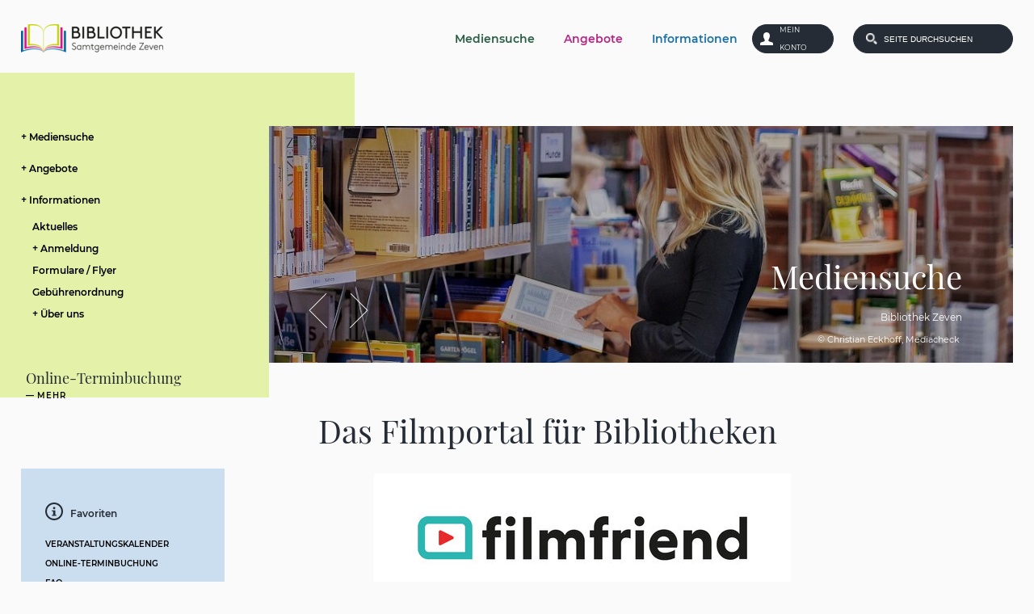

--- FILE ---
content_type: text/html;charset=UTF-8
request_url: https://www.bibliothek-zeven.de/Service/Benutzungshinweise.htm/Mediensuche/Seiten/Das-Filmportal-fuer-Bibliotheken.html?
body_size: 14302
content:


		

		
	


	

	


		
	
	
    

    


	

	


	


	

	
	


	


	




		




	

			
	
	
				<!DOCTYPE html PUBLIC "-//WAPFORUM//DTD XHTML Mobile 1.0//EN"  "http://www.wapforum.org/DTD/xhtml-mobile10.dtd">
				<html>
			
			<head>
				
				
<meta name='viewport' content='width=device-width, initial-scale=1.0' />
<meta http-equiv="Content-Type" content="text/html; charset=utf-8" />
<meta name="lang" content="de" />
<meta name="content-language" content="de" />
<meta name="robots" content="index,follow" />
<meta name="revisit-After" content="3 days" />
<!--
Generated with active-City 3.111.3
Host: plesk10.ncserve.de
-->
<meta name="google" content="notranslate" />
<meta property="og:image" content="https://www.bibliothek-zeven.de/city_data/images/9/7/1879/orig_1920x595.jpg"/>
<meta property="og:image" content="https://www.bibliothek-zeven.de/city_data/images/8/7/1878/orig_600x482.jpg"/>
<title>
Das Filmportal für Bibliotheken
</title>


				
				
					<meta name="viewport" content="width=device-width, initial-scale=1, minimum-scale=1">
<link rel="apple-touch-icon" sizes="180x180" href="/city_data/assets/15/icons/apple-touch-icon.png">
<link rel="icon" type="image/png" sizes="32x32" href="/city_data/assets/15/icons/favicon-32x32.png">
<link rel="icon" type="image/png" sizes="16x16" href="/city_data/assets/15/icons/favicon-16x16.png">
<link rel="manifest" href="/city_data/assets/15/icons/site.webmanifest">
<link rel="mask-icon" href="/city_data/assets/15/icons/safari-pinned-tab.svg" color="#006fb9">
<link rel="shortcut icon" href="/city_data/assets/15/icons/favicon.ico">
<meta name="msapplication-TileColor" content="#006fb9">
<meta name="msapplication-TileImage" content="/city_data/assets/15/icons/mstile-144x144.png">
<meta name="msapplication-config" content="/city_data/assets/15/icons/browserconfig.xml">
<meta name="theme-color" content="#ffffff">

				

				
				

	
	

	

	

	
		
		

				
				


				

				
				
			
<script src="/city_info/include/lib/jquery/jquery-1.12/jquery-1.12.4.min.js" type="text/javascript" nonce="aDdTcS8vY0pUOUZSdlFzYUt4YmJ0Zz09"></script>
<script src="/city_info/include/lib/jquery/jquery-1.12/jquery-migrate-1.4.1.js" nonce="aDdTcS8vY0pUOUZSdlFzYUt4YmJ0Zz09"></script>

<script src="/city_info/include/lib/editor/toggle_template.js" type="text/javascript" nonce="aDdTcS8vY0pUOUZSdlFzYUt4YmJ0Zz09"></script>

<link href="/city_info/include/lib/jquery/bxslider/jquery.bxslider.min.css" rel="stylesheet" nonce="aDdTcS8vY0pUOUZSdlFzYUt4YmJ0Zz09" />

<script src="/city_info/include/lib/jquery/jquery.easing.1.3.min.js" type="text/javascript" nonce="aDdTcS8vY0pUOUZSdlFzYUt4YmJ0Zz09"></script>

<script src="/city_info/include/lib/jquery/jquery.fitvids.min.js" type="text/javascript" nonce="aDdTcS8vY0pUOUZSdlFzYUt4YmJ0Zz09"></script>

<script src="/city_info/include/lib/jquery/bxslider/jquery.bxslider.min.js?timestamp=14580300" type="text/javascript" nonce="aDdTcS8vY0pUOUZSdlFzYUt4YmJ0Zz09"></script>

				

	
	

	

	

	

	
		
	

	

	
		
	

	
	
				
					<link rel="stylesheet" href="/city_data/css/dwa/15/custom.bxslider.css" />
				

				
				<script type="application/javascript" nonce="aDdTcS8vY0pUOUZSdlFzYUt4YmJ0Zz09">
					$(document).ready(function(){
						
						var cssObject = $("ul#bxslider_1 li");
						cssObject.prop('style', cssObject.prop('style').removeProperty('display') );
						$("ul#bxslider_1 li div.slider_description").removeClass("noscript");

						$('#bxslider_1').bxSlider(
							
							{
								
									pagerType: 'short',
								
								ariaHidden: false,
								auto: true,
								autoHover: true,
								pause: 5000,
								mode: 'fade',
								speed: 2000,
								controls: true,
								prevText: 'Zurück',
								nextText: 'Vor',
								autoControls: true,
								randomStart: false
							}
							
						);
					});
				</script>
			
<script src="/city_info/include/lib/jquery/lightbox2/js/lightbox.js" type="text/javascript" nonce="aDdTcS8vY0pUOUZSdlFzYUt4YmJ0Zz09"></script>
<link href="/city_info/include/lib/jquery/lightbox2/css/lightbox.css" rel="stylesheet" nonce="aDdTcS8vY0pUOUZSdlFzYUt4YmJ0Zz09">
<script type="application/javascript" nonce="aDdTcS8vY0pUOUZSdlFzYUt4YmJ0Zz09">
$(function(){lightbox.init()});
</script>


				<script type="application/javascript" nonce="aDdTcS8vY0pUOUZSdlFzYUt4YmJ0Zz09">
					
					

					$(document).ready(function () {
						$( "#vorname" ).on("input", function() {
							
							
						});

						

						
					});
				</script>
			

				<script type="application/javascript" nonce="aDdTcS8vY0pUOUZSdlFzYUt4YmJ0Zz09">
					
					

					$(document).ready(function () {
						$( "#nachname" ).on("input", function() {
							
							
						});

						

						
					});
				</script>
			

				<script type="application/javascript" nonce="aDdTcS8vY0pUOUZSdlFzYUt4YmJ0Zz09">
					
					

					$(document).ready(function () {
						$( "#organisation" ).on("input", function() {
							
							
						});

						

						
					});
				</script>
			

				<script type="application/javascript" nonce="aDdTcS8vY0pUOUZSdlFzYUt4YmJ0Zz09">
					
					

					$(document).ready(function () {
						$( "#hausnummer" ).on("input", function() {
							
							
						});

						

						
					});
				</script>
			

				<script type="application/javascript" nonce="aDdTcS8vY0pUOUZSdlFzYUt4YmJ0Zz09">
					
					

					$(document).ready(function () {
						$( "#strasse" ).on("input", function() {
							
							
						});

						

						
					});
				</script>
			

				<script type="application/javascript" nonce="aDdTcS8vY0pUOUZSdlFzYUt4YmJ0Zz09">
					
					

					$(document).ready(function () {
						$( "#ort" ).on("input", function() {
							
							
						});

						

						
					});
				</script>
			

				<script type="application/javascript" nonce="aDdTcS8vY0pUOUZSdlFzYUt4YmJ0Zz09">
					
					

					$(document).ready(function () {
						$( "#plz" ).on("input", function() {
							
							
						});

						

						
					});
				</script>
			

				<script type="application/javascript" nonce="aDdTcS8vY0pUOUZSdlFzYUt4YmJ0Zz09">
					
					

					$(document).ready(function () {
						$( "#telefon" ).on("input", function() {
							
							
						});

						

						
					});
				</script>
			

				<script type="application/javascript" nonce="aDdTcS8vY0pUOUZSdlFzYUt4YmJ0Zz09">
					
					

					$(document).ready(function () {
						$( "#telefax" ).on("input", function() {
							
							
						});

						

						
					});
				</script>
			

				<script type="application/javascript" nonce="aDdTcS8vY0pUOUZSdlFzYUt4YmJ0Zz09">
					
					

					$(document).ready(function () {
						$( "#email" ).on("input", function() {
							
							
						});

						

						
					});
				</script>
			

				<script type="application/javascript" nonce="aDdTcS8vY0pUOUZSdlFzYUt4YmJ0Zz09">
					
					

					$(document).ready(function () {
						$( "#betreff" ).on("input", function() {
							
							
						});

						

						
					});
				</script>
			

				<script type="application/javascript" nonce="aDdTcS8vY0pUOUZSdlFzYUt4YmJ0Zz09">
					
					

					$(document).ready(function () {
						$( "#captchaHash" ).on("input", function() {
							
							
						});

						

						
					});
				</script>
			

				<script type="application/javascript" nonce="aDdTcS8vY0pUOUZSdlFzYUt4YmJ0Zz09">
					
					

					$(document).ready(function () {
						$( "#captcha" ).on("input", function() {
							
							
						});

						

						
					});
				</script>
			

				<script type="application/javascript" nonce="aDdTcS8vY0pUOUZSdlFzYUt4YmJ0Zz09">
					
					

					$(document).ready(function () {
						$( "#send" ).on("input", function() {
							
							
						});

						

						
					});
				</script>
			

				
				
					<link rel="stylesheet" href="/city_info/include/css/main_accesskey.css" />
				

				
				

				
				

				
					<link rel="stylesheet" href="/city_info/include/css/update.css" media="screen"/>
				

				
<link rel='stylesheet' href='/city_data/css/dwa/15/mobile_15.css'/>
<link rel='stylesheet' href='/city_data/css/dwa/15/mobile_15_48.css'/>
<link rel='stylesheet' href='/city_data/css/15.css'/>


				

					
					
					

					

					

					

					

					
						
						

						
							<link rel="stylesheet" href="/city_data/css/15/rs/19.css" />
						
					
				

				<link rel='stylesheet' href='/city_data/css/5/5_class.css'/>

				
				

				<style type="text/css" nonce="aDdTcS8vY0pUOUZSdlFzYUt4YmJ0Zz09">
					body { font-size: 1em; }
				</style>

				
				
					<!-- Fonts -->
<link href="/city_data/css/dwa/5/fonts.css" rel="stylesheet">

<!-- SmartMenus jQuery plugin -->
<script type="text/javascript" src="/city_data/assets/5/smartmenu/jquery.smartmenus.js"></script>
<!-- SmartMenus jQuery Keyboard Addon -->
<script type="text/javascript" src="/city_data/assets/5/smartmenu/addons/keyboard/jquery.smartmenus.keyboard.js"></script>
<!-- SmartMenus core CSS -->
<link href="/city_data/css/dwa/5/smartmenu/sm-core-css.css" rel="stylesheet" type="text/css" />
<!-- menu theme -->

	<link href="/city_data/css/dwa/15/sm-theme.css" rel="stylesheet" type="text/css" />

<!-- SmartMenus jQuery init -->
<script type="text/javascript" src="/city_data/assets/5/smartmenu_init.js"></script>

<!-- Design -->
<script type="text/javascript" src="/city_data/assets/5/design.js"></script>

<!-- mobile -->
<script type="text/javascript" src="/city_data/assets/5/ac-mobil.js"></script>
<script type="text/javascript" src="/city_data/assets/5/tablesaw.js"></script>
<link href="/city_data/css/dwa/5/tablesaw.css" rel="stylesheet" type="text/css" media="screen">
				

				
				
					<link rel="stylesheet" href="/city_info/include/css/print.css" media="print" />
				

				
				
			
				

					
					
					
					

					
				
			</head>
			<body
				class="rs design_id_0 rs_design_id_19 redaktionssystem_main_detail pagetype_detail frame_typ_13 region_id_15 waid_48"
				>
				<noscript>
					
						
					
				</noscript>
		

			
			
				
		
			
		
		
			<div id="quicknav" style="position:absolute">
				<a name="schnellnavi" class="quicknav"><span class="hidden">Schnellnavigation</span></a>
				
					
						<a title="Seitenkopf"
							rel="nofollow"
							href="#Seitenkopf"
							class="quicknav">
							<span class="hidden">
								Seitenkopf
							</span>
						</a>
					
				
					
						<a title="Sidebar"
							rel="nofollow"
							href="#Sidebar"
							class="quicknav">
							<span class="hidden">
								Sidebar
							</span>
						</a>
					
				
					
						<a title="Inhaltsbereich"
							rel="nofollow"
							href="#Inhaltsbereich"
							class="quicknav">
							<span class="hidden">
								Inhaltsbereich
							</span>
						</a>
					
				
					
						<a title="Seitenfuss"
							rel="nofollow"
							href="#Seitenfuss"
							class="quicknav">
							<span class="hidden">
								Seitenfuss
							</span>
						</a>
					
				
			</div>
		
		
		
			<div id="center"  data-role="page">
				<div id="inner_center">
					<div id="logo">
						<div class="bf_wrapper">
							<div class="hidden">
								<a name="Seitenkopf">Seitenkopf</a>
							</div>
							
<div class="context_div"
>
<div class="textblock_wrapper">
<div class="textblock1"
title=""
>
<div class="frame_top_right">
<div class="frame_left_bottom">
<div class="frame_left">
<div class="frame_right">
<div class="frame_top_left">
<div class="frame_right_bottom">
<div class="Beschreibungen textblock_text">
<div class="rs_textblock_object_wrapper object rs_object" >
<div class="rs_textblock_1">
<div class="tpl_div" id="oben"><div class="wrapper"><div><a href="https://www.bibliothek-zeven.de" title="Bibliothek Zeven">
<span class="image_wrapper " style="max-width: 176px; width: 100%"><img height="35" width="176" alt="Bibliothek Zeven" title="Bibliothek Zeven" src="/city_data/images/5/8/1885/resize_176x35.png" /></span>
</a></div><div class="tpl_div_element" id="oben_rechts"><div class="tpl_div" id="menu_suche">
<!--
<div id="search_toggle_button">
<button type="button" class="tcon tcon-search--xcross" aria-label="toggle search">
<span class="tcon-search__item" aria-hidden="true"></span>
<span class="tcon-visuallyhidden">toggle search</span>
</button>
</div>
-->
<div id="search_toggle_button">
<input id="main-search-state" type="checkbox" />
<label class="main-search-btn" for="main-search-state">
<span class="main-search-btn-icon"></span> Toggle search visibility
</label>
</div>
<div id="menu_toggle_button">
<input id="main-menu-state" type="checkbox" />
<label class="main-menu-btn" for="main-menu-state">
<span class="main-menu-btn-icon"></span> Toggle main menu visibility
</label>
</div>
<div class="tpl_div_element" id="topmenu">
<div class="menucontainer sitemap" >
<ul class="mainnavicont level_1 parent_item_id_0 no_description">
<li class="item_1 item_318 level_1 item_float_left has_children">
<a
class = "item_318 zweig_1"
target = "_self"
href = "/Mediensuche.htm?waid=48"
title = "Mediensuche">
<span class="item_text">
Mediensuche
</span>
</a>
<span class="toggle_menu toggle_menu_lvl_1" data-menu_item="318"></span>
<ul class="mainnavicont level_2 parent_item_id_318 no_description">
<li class="item_2 item_716 level_2 item_float_left has_children">
<a
class = "item_716 extlink zweig_2"
target = "_blank"
rel="noopener"
href = "https://zeven.bibliotheca-open.de/"
title = "Bibliothekskatalog [Externer Link]">
<span class="item_text">
Bibliothekskatalog
<span class="image_wrapper extlinkicon" style="max-width: 16px; width: 100%"><span class="svg_wrapper svg_1" style="width: 16px; height: 16px"><svg version="1.1" xmlns="http://www.w3.org/2000/svg" xmlns:xlink="http://www.w3.org/1999/xlink" width="16" height="16" viewBox="0 0 16 16">
<defs>
<style type="text/css">
<![CDATA[
.symbol { fill: rgba(0,0,0,0.5); }
]]>
</style>
</defs>
<path class="symbol" d="M11 13h-8v-8h4.5l2-2h-8.5v12h12v-8.5l-2 2v4.5z"></path>
<path class="symbol" d="M16 0h-6.5l2.5 2.5-7.5 7.5 1.5 1.5 7.5-7.5 2.5 2.5v-6.5z"></path>
</svg>
</span></span>
</span>
</a>
<span class="toggle_menu toggle_menu_lvl_2" data-menu_item="716"></span>
<ul class="mainnavicont level_3 parent_item_id_716 no_description">
<li class="item_3 item_740 level_3 item_float_left has_no_children">
<a
class = "item_740 extlink zweig_3"
target = "_blank"
rel="noopener"
href = "https://zeven.bibliotheca-open.de/"
title = "Recherchieren im Online-Katalog [Externer Link]">
<span class="item_text">
Recherchieren im Online-Katalog
<span class="image_wrapper extlinkicon" style="max-width: 16px; width: 100%"><span class="svg_wrapper svg_1" style="width: 16px; height: 16px"><svg version="1.1" xmlns="http://www.w3.org/2000/svg" xmlns:xlink="http://www.w3.org/1999/xlink" width="16" height="16" viewBox="0 0 16 16">
<defs>
<style type="text/css">
<![CDATA[
.symbol { fill: rgba(0,0,0,0.5); }
]]>
</style>
</defs>
<path class="symbol" d="M11 13h-8v-8h4.5l2-2h-8.5v12h12v-8.5l-2 2v4.5z"></path>
<path class="symbol" d="M16 0h-6.5l2.5 2.5-7.5 7.5 1.5 1.5 7.5-7.5 2.5 2.5v-6.5z"></path>
</svg>
</span></span>
</span>
</a>
</li>
<li class="item_4 item_741 level_3 item_float_left has_no_children">
<a
class = "item_741 extlink zweig_3"
target = "_blank"
rel="noopener"
href = "https://zeven.bibliotheca-open.de/Mein-Konto"
title = "Zum Login / zur Anmeldung in Ihrem Konto [Externer Link]">
<span class="item_text">
Zum Login / zur Anmeldung in Ihrem Konto
<span class="image_wrapper extlinkicon" style="max-width: 16px; width: 100%"><span class="svg_wrapper svg_1" style="width: 16px; height: 16px"><svg version="1.1" xmlns="http://www.w3.org/2000/svg" xmlns:xlink="http://www.w3.org/1999/xlink" width="16" height="16" viewBox="0 0 16 16">
<defs>
<style type="text/css">
<![CDATA[
.symbol { fill: rgba(0,0,0,0.5); }
]]>
</style>
</defs>
<path class="symbol" d="M11 13h-8v-8h4.5l2-2h-8.5v12h12v-8.5l-2 2v4.5z"></path>
<path class="symbol" d="M16 0h-6.5l2.5 2.5-7.5 7.5 1.5 1.5 7.5-7.5 2.5 2.5v-6.5z"></path>
</svg>
</span></span>
</span>
</a>
</li>
</ul>
</li>
<li class="item_5 item_869 level_2 item_float_left has_no_children">
<a
class = "item_869 zweig_2"
target = "_self"
href = "/Mediensuche/Bibliothek-der-Dinge.htm?waid=48"
title = "Bibliothek der Dinge">
<span class="item_text">
Bibliothek der Dinge
</span>
</a>
</li>
<li class="item_6 item_726 level_2 item_float_left has_children">
<a
class = "item_726 zweig_2"
target = "_self"
href = "/Mediensuche/Digitale-Angebote.htm?waid=48"
title = "Digitale Angebote">
<span class="item_text">
Digitale Angebote
</span>
</a>
<span class="toggle_menu toggle_menu_lvl_2" data-menu_item="726"></span>
<ul class="mainnavicont level_3 parent_item_id_726 no_description">
<li class="item_7 item_722 level_3 item_float_left has_children">
<a
class = "item_722 zweig_3"
target = "_self"
href = "/Mediensuche/Digitale-Angebote/Brockhaus.htm?waid=48"
title = "Brockhaus">
<span class="item_text">
Brockhaus
</span>
</a>
<span class="toggle_menu toggle_menu_lvl_3" data-menu_item="722"></span>
<ul class="mainnavicont level_4 parent_item_id_722 no_description">
<li class="item_8 item_721 level_4 item_float_left has_no_children">
<a
class = "item_721 extlink zweig_4"
target = "_blank"
rel="noopener"
href = "https://brockhaus.de"
title = "Direktlink zur Brockhaus-Anmeldung [Externer Link]">
<span class="item_text">
Direktlink zur Brockhaus-Anmeldung
<span class="image_wrapper extlinkicon" style="max-width: 16px; width: 100%"><span class="svg_wrapper svg_1" style="width: 16px; height: 16px"><svg version="1.1" xmlns="http://www.w3.org/2000/svg" xmlns:xlink="http://www.w3.org/1999/xlink" width="16" height="16" viewBox="0 0 16 16">
<defs>
<style type="text/css">
<![CDATA[
.symbol { fill: rgba(0,0,0,0.5); }
]]>
</style>
</defs>
<path class="symbol" d="M11 13h-8v-8h4.5l2-2h-8.5v12h12v-8.5l-2 2v4.5z"></path>
<path class="symbol" d="M16 0h-6.5l2.5 2.5-7.5 7.5 1.5 1.5 7.5-7.5 2.5 2.5v-6.5z"></path>
</svg>
</span></span>
</span>
</a>
</li>
<li class="item_9 item_720 level_4 item_float_left has_no_children">
<a
class = "item_720 zweig_4"
target = "_self"
href = "/Mediensuche/Digitale-Angebote/Brockhaus/Worum-geht-es.htm?waid=48"
title = "Worum geht es!">
<span class="item_text">
Worum geht es!
</span>
</a>
</li>
</ul>
</li>
<li class="item_10 item_719 level_3 item_float_left has_children">
<a
class = "item_719 zweig_3"
target = "_self"
href = "/Mediensuche/Digitale-Angebote/Filmfriend.htm?waid=48"
title = "Filmfriend">
<span class="item_text">
Filmfriend
</span>
</a>
<span class="toggle_menu toggle_menu_lvl_3" data-menu_item="719"></span>
<ul class="mainnavicont level_4 parent_item_id_719 no_description">
<li class="item_11 item_718 level_4 item_float_left has_no_children">
<a
class = "item_718 extlink zweig_4"
target = "_blank"
rel="noopener"
href = "https://zeven.filmfriend.de"
title = "Direktlink zu filmfriend [Externer Link]">
<span class="item_text">
Direktlink zu filmfriend
<span class="image_wrapper extlinkicon" style="max-width: 16px; width: 100%"><span class="svg_wrapper svg_1" style="width: 16px; height: 16px"><svg version="1.1" xmlns="http://www.w3.org/2000/svg" xmlns:xlink="http://www.w3.org/1999/xlink" width="16" height="16" viewBox="0 0 16 16">
<defs>
<style type="text/css">
<![CDATA[
.symbol { fill: rgba(0,0,0,0.5); }
]]>
</style>
</defs>
<path class="symbol" d="M11 13h-8v-8h4.5l2-2h-8.5v12h12v-8.5l-2 2v4.5z"></path>
<path class="symbol" d="M16 0h-6.5l2.5 2.5-7.5 7.5 1.5 1.5 7.5-7.5 2.5 2.5v-6.5z"></path>
</svg>
</span></span>
</span>
</a>
</li>
<li class="item_12 item_717 level_4 item_float_left has_no_children">
<a
class = "item_717 zweig_4"
target = "_self"
href = "/Mediensuche/Digitale-Angebote/Filmfriend/Worum-geht-es.htm?waid=48"
title = "Worum geht es!">
<span class="item_text">
Worum geht es!
</span>
</a>
</li>
</ul>
</li>
<li class="item_13 item_977 level_3 item_float_left has_children">
<a
class = "item_977 zweig_3"
target = "_self"
href = "/Mediensuche/Digitale-Angebote/Nordleihe.htm?waid=48"
title = "Libby">
<span class="item_text">
Libby
</span>
</a>
<span class="toggle_menu toggle_menu_lvl_3" data-menu_item="977"></span>
<ul class="mainnavicont level_4 parent_item_id_977 no_description">
<li class="item_14 item_978 level_4 item_float_left has_no_children">
<a
class = "item_978 extlink zweig_4"
target = "_blank"
rel="noopener"
href = "https://nordleihe.overdrive.com/"
title = "Direktlink zu Libby [Externer Link]">
<span class="item_text">
Direktlink zu Libby
<span class="image_wrapper extlinkicon" style="max-width: 16px; width: 100%"><span class="svg_wrapper svg_1" style="width: 16px; height: 16px"><svg version="1.1" xmlns="http://www.w3.org/2000/svg" xmlns:xlink="http://www.w3.org/1999/xlink" width="16" height="16" viewBox="0 0 16 16">
<defs>
<style type="text/css">
<![CDATA[
.symbol { fill: rgba(0,0,0,0.5); }
]]>
</style>
</defs>
<path class="symbol" d="M11 13h-8v-8h4.5l2-2h-8.5v12h12v-8.5l-2 2v4.5z"></path>
<path class="symbol" d="M16 0h-6.5l2.5 2.5-7.5 7.5 1.5 1.5 7.5-7.5 2.5 2.5v-6.5z"></path>
</svg>
</span></span>
</span>
</a>
</li>
<li class="item_15 item_979 level_4 item_float_left has_no_children">
<a
class = "item_979 zweig_4"
target = "_self"
href = "/Mediensuche/Digitale-Angebote/Nordleihe/Worum-geht-es.htm?waid=48"
title = "Worum geht es?">
<span class="item_text">
Worum geht es?
</span>
</a>
</li>
</ul>
</li>
<li class="item_16 item_1274 level_3 keyword_27 item_float_left has_no_children">
<a
class = "item_1274 zweig_3"
target = "_self"
href = "/Mediensuche/Digitale-Angebote/Munzinger.htm?waid=48"
title = "Munzinger">
<span class="item_text">
Munzinger
</span>
</a>
</li>
</ul>
</li>
<li class="item_17 item_729 level_2 item_float_left has_children">
<a
class = "item_729 zweig_2"
target = "_self"
href = "/Mediensuche/Fernleihe.htm?waid=48"
title = "Fernleihe">
<span class="item_text">
Fernleihe
</span>
</a>
<span class="toggle_menu toggle_menu_lvl_2" data-menu_item="729"></span>
<ul class="mainnavicont level_3 parent_item_id_729 no_description">
<li class="item_18 item_728 level_3 item_float_left has_no_children">
<a
class = "item_728 extlink zweig_3"
target = "_blank"
rel="noopener"
href = "https://kxp.k10plus.de/DB=2.1/SET=1/TTL=1/"
title = "Fernleih-Recherchekatalog GVK [Externer Link]">
<span class="item_text">
Fernleih-Recherchekatalog GVK
<span class="image_wrapper extlinkicon" style="max-width: 16px; width: 100%"><span class="svg_wrapper svg_1" style="width: 16px; height: 16px"><svg version="1.1" xmlns="http://www.w3.org/2000/svg" xmlns:xlink="http://www.w3.org/1999/xlink" width="16" height="16" viewBox="0 0 16 16">
<defs>
<style type="text/css">
<![CDATA[
.symbol { fill: rgba(0,0,0,0.5); }
]]>
</style>
</defs>
<path class="symbol" d="M11 13h-8v-8h4.5l2-2h-8.5v12h12v-8.5l-2 2v4.5z"></path>
<path class="symbol" d="M16 0h-6.5l2.5 2.5-7.5 7.5 1.5 1.5 7.5-7.5 2.5 2.5v-6.5z"></path>
</svg>
</span></span>
</span>
</a>
</li>
<li class="item_19 item_727 level_3 item_float_left has_no_children">
<a
class = "item_727 zweig_3"
target = "_self"
href = "/Mediensuche/Fernleihe/Was-bedeutet-Fernleihe.htm?waid=48"
title = "Was bedeutet Fernleihe?">
<span class="item_text">
Was bedeutet Fernleihe?
</span>
</a>
</li>
</ul>
</li>
<li class="item_20 item_1068 level_2 item_float_left has_no_children">
<a
class = "item_1068 extlink zweig_2"
target = "_self"
href = "https://www.bibliothek-zeven.de/Mediensuche/Erinnerungskoffer.htm?waid=48&amp;region_id=15&amp;order=ueberschrift&amp;direction=ASC&amp;design_id=170&amp;keyword=195"
title = "Erinnerungskoffer [Externer Link]">
<span class="item_text">
Erinnerungskoffer
</span>
</a>
</li>
<li class="item_21 item_1073 level_2 item_float_left has_no_children">
<a
class = "item_1073 extlink zweig_2"
target = "_self"
href = "https://www.bibliothek-zeven.de/Mediensuche/Erzaehlkoffer.htm/Mediensuche/Bekanntmachungen/BF-News-Bekanntmachungen-Uebersicht-1?region_id=15&amp;keyword=191&amp;order=ueberschrift&amp;direction=ASC"
title = "Erzählkoffer [Externer Link]">
<span class="item_text">
Erzählkoffer
</span>
</a>
</li>
</ul>
</li>
<li class="item_22 item_714 level_1 item_float_left has_children">
<a
class = "item_714 zweig_1"
target = "_self"
href = "/Angebote.htm?waid=49"
title = "Angebote">
<span class="item_text">
Angebote
</span>
</a>
<span class="toggle_menu toggle_menu_lvl_1" data-menu_item="714"></span>
<ul class="mainnavicont level_2 parent_item_id_714 no_description">
<li class="item_23 item_731 level_2 item_float_left has_no_children">
<a
class = "item_731 zweig_2"
target = "_self"
href = "/Angebote/Fuehrungen.htm?waid=49"
title = "Führungen">
<span class="item_text">
Führungen
</span>
</a>
</li>
<li class="item_24 item_870 level_2 item_float_left has_no_children">
<a
class = "item_870 zweig_2"
target = "_self"
href = "/Angebote/Institutionen-und-Vereine.htm?waid=49"
title = "Institutionen &amp; Vereine">
<span class="item_text">
Institutionen & Vereine
</span>
</a>
</li>
<li class="item_25 item_810 level_2 item_float_left has_no_children">
<a
class = "item_810 zweig_2"
target = "_self"
href = "/Angebote/Online-Terminvereinbarung.htm?waid=49"
title = "Online-Terminvereinbarung">
<span class="item_text">
Online-Terminvereinbarung
</span>
</a>
</li>
<li class="item_26 item_735 level_2 item_float_left has_children">
<a
class = "item_735 zweig_2"
target = "_self"
href = "/Angebote/Soziale-Medien.htm?waid=49"
title = "Soziale Medien">
<span class="item_text">
Soziale Medien
</span>
</a>
<span class="toggle_menu toggle_menu_lvl_2" data-menu_item="735"></span>
<ul class="mainnavicont level_3 parent_item_id_735 no_description">
<li class="item_27 item_732 level_3 item_float_left has_no_children">
<a
class = "item_732 extlink zweig_3"
target = "_blank"
rel="noopener"
href = "https://www.instagram.com/bibliothekzeven/"
title = "Instagram [Externer Link]">
<span class="item_text">
Instagram
<span class="image_wrapper extlinkicon" style="max-width: 16px; width: 100%"><span class="svg_wrapper svg_1" style="width: 16px; height: 16px"><svg version="1.1" xmlns="http://www.w3.org/2000/svg" xmlns:xlink="http://www.w3.org/1999/xlink" width="16" height="16" viewBox="0 0 16 16">
<defs>
<style type="text/css">
<![CDATA[
.symbol { fill: rgba(0,0,0,0.5); }
]]>
</style>
</defs>
<path class="symbol" d="M11 13h-8v-8h4.5l2-2h-8.5v12h12v-8.5l-2 2v4.5z"></path>
<path class="symbol" d="M16 0h-6.5l2.5 2.5-7.5 7.5 1.5 1.5 7.5-7.5 2.5 2.5v-6.5z"></path>
</svg>
</span></span>
</span>
</a>
</li>
<li class="item_28 item_734 level_3 item_float_left has_no_children">
<a
class = "item_734 zweig_3"
target = "_self"
href = "/Angebote/Soziale-Medien/Whatsapp.htm?waid=49"
title = "Whatsapp">
<span class="item_text">
Whatsapp
</span>
</a>
</li>
</ul>
</li>
<li class="item_29 item_730 level_2 item_float_left has_children">
<a
class = "item_730 zweig_2"
target = "_self"
href = "/Angebote/Veranstaltungen.htm?waid=49"
title = "Veranstaltungen">
<span class="item_text">
Veranstaltungen
</span>
</a>
<span class="toggle_menu toggle_menu_lvl_2" data-menu_item="730"></span>
<ul class="mainnavicont level_3 parent_item_id_730 no_description">
<li class="item_30 item_981 level_3 item_float_left has_no_children">
<a
class = "item_981 zweig_3"
target = "_self"
href = "/Angebote/Veranstaltungen/Lese-Club-Kids.htm?waid=49"
title = "Lese Club Kids">
<span class="item_text">
Lese Club Kids
</span>
</a>
</li>
<li class="item_31 item_1231 level_3 item_float_left has_no_children">
<a
class = "item_1231 zweig_3"
target = "_self"
href = "/Angebote/Veranstaltungen/Lesemaeuse.htm?waid=49"
title = "Lesemäuse">
<span class="item_text">
Lesemäuse
</span>
</a>
</li>
<li class="item_32 item_1226 level_3 item_float_left has_no_children">
<a
class = "item_1226 zweig_3"
target = "_self"
href = "/Angebote/Veranstaltungen/Zeit-fuer-dich.htm?waid=49"
title = "Zeit für dich mit Büchern">
<span class="item_text">
Zeit für dich mit Büchern
</span>
</a>
</li>
</ul>
</li>
</ul>
</li>
<li class="item_33 item_715 level_1 item_float_left item_parent_active item_parent_active_0 has_children">
<a
class = "item_715 item_parent_active item_parent_active_0 zweig_1"
target = "_self"
href = "/Info/Service.htm?waid=50"
title = "Informationen">
<span class="item_text">
Informationen
</span>
</a>
<span class="toggle_menu toggle_menu_lvl_1" data-menu_item="715"></span>
<ul class="mainnavicont level_2 parent_item_id_715 no_description">
<li class="item_34 item_767 level_2 item_float_left has_no_children">
<a
class = "item_767 zweig_2"
target = "_self"
href = "/Service/Aktuelles.htm?waid=50"
title = "Aktuelles">
<span class="item_text">
Aktuelles
</span>
</a>
</li>
<li class="item_35 item_736 level_2 item_float_left item_active has_children">
<a
class = "item_736 item_active zweig_2"
target = "_self"
href = "/Service/Benutzungshinweise.htm?waid=50"
title = "Anmeldung">
<span class="item_text">
Anmeldung
</span>
</a>
<span class="toggle_menu toggle_menu_lvl_2" data-menu_item="736"></span>
<ul class="mainnavicont level_3 parent_item_id_736 no_description">
<li class="item_36 item_770 level_3 item_float_left has_no_children">
<a
class = "item_770 zweig_3"
target = "_self"
href = "/Service/Benutzungshinweise/Bezahlmoeglichkeit.htm?waid=50"
title = "Bezahlmöglichkeit">
<span class="item_text">
Bezahlmöglichkeit
</span>
</a>
</li>
<li class="item_37 item_768 level_3 item_float_left has_no_children">
<a
class = "item_768 zweig_3"
target = "_self"
href = "/Service/Benutzungshinweise/Checkliste.htm?waid=50"
title = "Checkliste">
<span class="item_text">
Checkliste
</span>
</a>
</li>
<li class="item_38 item_769 level_3 item_float_left has_no_children">
<a
class = "item_769 zweig_3"
target = "_self"
href = "/Service/Benutzungshinweise/Gebuehren.htm?waid=50"
title = "Gebühren">
<span class="item_text">
Gebühren
</span>
</a>
</li>
<li class="item_39 item_777 level_3 item_float_left has_no_children">
<a
class = "item_777 zweig_3"
target = "_self"
href = "/Service/Benutzungshinweise/Leseausweis.htm?waid=50"
title = "Leseausweis">
<span class="item_text">
Leseausweis
</span>
</a>
</li>
</ul>
</li>
<li class="item_40 item_737 level_2 item_float_left has_no_children">
<a
class = "item_737 zweig_2"
target = "_self"
href = "/Service/Formulare.htm?waid=50"
title = "Formulare / Flyer">
<span class="item_text">
Formulare / Flyer
</span>
</a>
</li>
<li class="item_41 item_752 level_2 item_float_left has_no_children">
<a
class = "item_752 zweig_2"
target = "_self"
href = "/Service/Gebuehrenordnung.htm?waid=50"
title = "Gebührenordnung">
<span class="item_text">
Gebührenordnung
</span>
</a>
</li>
<li class="item_42 item_738 level_2 item_float_left has_children">
<a
class = "item_738 zweig_2"
target = "_self"
href = "/Service/Ueber-uns.htm?waid=50"
title = "Über uns">
<span class="item_text">
Über uns
</span>
</a>
<span class="toggle_menu toggle_menu_lvl_2" data-menu_item="738"></span>
<ul class="mainnavicont level_3 parent_item_id_738 no_description">
<li class="item_43 item_742 level_3 item_float_left has_no_children">
<a
class = "item_742 zweig_3"
target = "_self"
href = "/Service/Ueber-uns/Mitarbeiter.htm?waid=50"
title = "Bibliotheksteam">
<span class="item_text">
Bibliotheksteam
</span>
</a>
</li>
<li class="item_44 item_739 level_3 item_float_left has_no_children">
<a
class = "item_739 zweig_3"
target = "_self"
href = "/Service/Ueber-uns/Chronik.htm?waid=50"
title = "Geschichte">
<span class="item_text">
Geschichte
</span>
</a>
</li>
<li class="item_45 item_744 level_3 item_float_left has_children">
<a
class = "item_744 zweig_3"
target = "_self"
href = "/Service/Ueber-uns/Karriere.htm?waid=50"
title = "Karriere">
<span class="item_text">
Karriere
</span>
</a>
<span class="toggle_menu toggle_menu_lvl_3" data-menu_item="744"></span>
<ul class="mainnavicont level_4 parent_item_id_744 no_description">
<li class="item_46 item_1268 level_4 item_float_left has_no_children">
<a
class = "item_1268 zweig_4"
target = "_self"
href = "/Service/Ueber-uns/Karriere/Ausbildung.htm?waid=50"
title = "Ausbildung">
<span class="item_text">
Ausbildung
</span>
</a>
</li>
<li class="item_47 item_892 level_4 item_float_left has_no_children">
<a
class = "item_892 extlink zweig_4"
target = "_blank"
rel="noopener"
href = "https://bewerbermanagement.net/jobposting/a88338755c5262d8510d304948165c9c74d78f3d0"
title = "Bundesfreiwilligendienst [Externer Link]">
<span class="item_text">
Bundesfreiwilligendienst
<span class="image_wrapper extlinkicon" style="max-width: 16px; width: 100%"><span class="svg_wrapper svg_1" style="width: 16px; height: 16px"><svg version="1.1" xmlns="http://www.w3.org/2000/svg" xmlns:xlink="http://www.w3.org/1999/xlink" width="16" height="16" viewBox="0 0 16 16">
<defs>
<style type="text/css">
<![CDATA[
.symbol { fill: rgba(0,0,0,0.5); }
]]>
</style>
</defs>
<path class="symbol" d="M11 13h-8v-8h4.5l2-2h-8.5v12h12v-8.5l-2 2v4.5z"></path>
<path class="symbol" d="M16 0h-6.5l2.5 2.5-7.5 7.5 1.5 1.5 7.5-7.5 2.5 2.5v-6.5z"></path>
</svg>
</span></span>
</span>
</a>
</li>
<li class="item_48 item_893 level_4 item_float_left has_no_children">
<a
class = "item_893 zweig_4"
target = "_self"
href = "/Service/Ueber-uns/Karriere/Schulpraktika.htm?waid=50"
title = "Schulpraktika">
<span class="item_text">
Schulpraktika
</span>
</a>
</li>
<li class="item_49 item_960 level_4 item_float_left has_no_children">
<a
class = "item_960 zweig_4"
target = "_self"
href = "/Service/Ueber-uns/Karriere/Zukunftstag-Girls-and-Boys-Day.htm?waid=50"
title = "Zukunftstag – Girls and Boys Day">
<span class="item_text">
Zukunftstag – Girls and Boys Day
</span>
</a>
</li>
</ul>
</li>
<li class="item_50 item_757 level_3 item_float_left has_no_children">
<a
class = "item_757 zweig_3"
target = "_self"
href = "/Service/Ueber-uns/So-finden-Sie-uns.htm?waid=50"
title = "So finden Sie uns!">
<span class="item_text">
So finden Sie uns!
</span>
</a>
</li>
<li class="item_51 item_743 level_3 item_float_left has_no_children">
<a
class = "item_743 zweig_3"
target = "_self"
href = "/Service/Ueber-uns/Wuensche-und-Kritik.htm?waid=50"
title = "Wünsche und Kritik">
<span class="item_text">
Wünsche und Kritik
</span>
</a>
</li>
</ul>
</li>
</ul>
</li>
</ul>
</div>
</div><div class="tpl_div_element" id="konto">
<span class="image_wrapper " style="max-width: 20px; width: 100%"><span class="svg_wrapper svg_1899" style="width: 20px; height: 20px"><svg xmlns="http://www.w3.org/2000/svg" width="24" height="24" viewBox="0 0 24 24"><path d="M20.822 18.096c-3.439-.794-6.64-1.49-5.09-4.418 4.72-8.912 1.251-13.678-3.732-13.678-5.082 0-8.464 4.949-3.732 13.678 1.597 2.945-1.725 3.641-5.09 4.418-3.073.71-3.188 2.236-3.178 4.904l.004 1h23.99l.004-.969c.012-2.688-.092-4.222-3.176-4.935z"/></svg></span></span>
<a href="https://zeven.bibliotheca-open.de/Mein-Konto" target="_blank" title="Mein Konto[Externer Link]"rel="noopener">Mein Konto</a></div><div class="tpl_div_element" id="suche">
<div id="quicksearch" class="object suche_object ">
<form id="search_0" name="search_0" action="/Service/Benutzungshinweise.htm/Info/Suche?s_modulid=0&exact=2" method="post">
<div class="search_form_wrapper">
<label class="element_search_head" for="searchtext_0">Was wollen Sie suchen?</label>
<input type="text" name="search" class="element_search_input" id="searchtext_0" data-button-pos="last" placeholder="SEITE DURCHSUCHEN" />
<input type="image" class="element_search_image" alt="Suche" title="Suche" src="/city_data/images/8/9/298/resize_12x12.png" />
</div>
</form>
</div>
</div>
<br clear="all" />
</div></div>
<br clear="all" />
</div></div>
</div>
</div>
</div>
</div>
</div>
</div>
</div>
</div>
</div>
</div>
<div class="textblock2"
title=""
>
<div class="frame_top_right">
<div class="frame_left_bottom">
<div class="frame_left">
<div class="frame_right">
<div class="frame_top_left">
<div class="frame_right_bottom">
<div class="Beschreibungen textblock_text">
<div id="unten"><div id="slider">
<div class="bxcarussell news_object object karussell_object news_karussell_object ">
<ul id="bxslider_1" class="bxslider image_type_img">
<li class="slideritem item_69860 keyword_186" >
<div class="slideritem_wrapper teaserimage "
>
<img src="/city_data/images/9/6/1869/resize_990x315.jpg"
alt="Bibliothek Zeven"
title="Bibliothek Zeven"
height="315"
width="990"/>
<div class="slider_description noscript">
<h2 class="title">
Mediensuche
</h2>
<div class="teasertext">
Bibliothek Zeven
</div>
</div>
</div>
<span class='image_copyright'>© Christian Eckhoff, Mediacheck</span>
</li>
<li class="slideritem item_69861 keyword_186" style="display: none;">
<div class="slideritem_wrapper teaserimage "
>
<img src="/city_data/images/8/4/2148/resize_990x315.jpg"
alt="Medien 7"
title="Medien 7"
height="315"
width="990"/>
<div class="slider_description noscript">
<h2 class="title">
Mediensuche
</h2>
<div class="teasertext">
</div>
</div>
</div>
<span class='image_copyright'>© Christian Eckhoff, Mediacheck</span>
</li>
<li class="slideritem item_70629 keyword_186" style="display: none;">
<div class="slideritem_wrapper teaserimage "
>
<img src="/city_data/images/6/4/2146/resize_990x315.jpg"
alt="Medien 4"
title="Medien 4"
height="315"
width="990"/>
<div class="slider_description noscript">
<h2 class="title">
Mediensuche
</h2>
<div class="teasertext">
</div>
</div>
</div>
<span class='image_copyright'>© Christian Eckhoff, Mediacheck</span>
</li>
<li class="slideritem item_70630 keyword_186" style="display: none;">
<div class="slideritem_wrapper teaserimage "
>
<img src="/city_data/images/5/4/2145/resize_990x315.jpg"
alt="Medien 1"
title="Medien 1"
height="315"
width="990"/>
<div class="slider_description noscript">
<h2 class="title">
Mediensuche
</h2>
<div class="teasertext">
</div>
</div>
</div>
<span class='image_copyright'>© Christian Eckhoff, Mediacheck</span>
</li>
<li class="slideritem item_70631 keyword_186" style="display: none;">
<div class="slideritem_wrapper teaserimage "
>
<img src="/city_data/images/7/4/2147/resize_990x315.jpg"
alt="Medien 6"
title="Medien 6"
height="315"
width="990"/>
<div class="slider_description noscript">
<h2 class="title">
Mediensuche
</h2>
<div class="teasertext">
</div>
</div>
</div>
<span class='image_copyright'>© Christian Eckhoff, Mediacheck</span>
</li>
</ul>
</div>
</div></div>
</div>
</div>
</div>
</div>
</div>
</div>
</div>
</div>
</div>
</div>

						</div>
					</div>
					<div id="navi">
						<div class="bf_wrapper">
							<div class="hidden">
								<a name="Sidebar">Sidebar</a>
							</div>
							
<div class="context_div"
>
<div class="textblock_wrapper">
<div class="textblock1"
title=""
>
<div class="frame_top_right">
<div class="frame_left_bottom">
<div class="frame_left">
<div class="frame_right">
<div class="frame_top_left">
<div class="frame_right_bottom">
<div class="Beschreibungen textblock_text">
<div class="sidebar_only_wrapper"><div id="path_menu">
<div class="menucontainer sitemap" >
<ul class="mainnavicont level_1 parent_item_id_0 no_description">
<li class="item_1 item_318 level_1 has_children">
<a
class = "item_318 zweig_1"
target = "_self"
href = "/Mediensuche.htm?waid=48"
title = "Mediensuche">
<span class="item_text">
Mediensuche
</span>
</a>
<span class="toggle_menu toggle_menu_lvl_1" data-menu_item="318"></span>
<ul class="mainnavicont level_2 parent_item_id_318 no_description">
<li class="item_2 item_716 level_2 has_children">
<a
class = "item_716 extlink zweig_2"
target = "_blank"
rel="noopener"
href = "https://zeven.bibliotheca-open.de/"
title = "Bibliothekskatalog [Externer Link]">
<span class="item_text">
Bibliothekskatalog
<span class="image_wrapper extlinkicon" style="max-width: 16px; width: 100%"><span class="svg_wrapper svg_1" style="width: 16px; height: 16px"><svg version="1.1" xmlns="http://www.w3.org/2000/svg" xmlns:xlink="http://www.w3.org/1999/xlink" width="16" height="16" viewBox="0 0 16 16">
<defs>
<style type="text/css">
<![CDATA[
.symbol { fill: rgba(0,0,0,0.5); }
]]>
</style>
</defs>
<path class="symbol" d="M11 13h-8v-8h4.5l2-2h-8.5v12h12v-8.5l-2 2v4.5z"></path>
<path class="symbol" d="M16 0h-6.5l2.5 2.5-7.5 7.5 1.5 1.5 7.5-7.5 2.5 2.5v-6.5z"></path>
</svg>
</span></span>
</span>
</a>
<span class="toggle_menu toggle_menu_lvl_2" data-menu_item="716"></span>
<ul class="mainnavicont level_3 parent_item_id_716 no_description">
<li class="item_3 item_740 level_3 has_no_children">
<a
class = "item_740 extlink zweig_3"
target = "_blank"
rel="noopener"
href = "https://zeven.bibliotheca-open.de/"
title = "Recherchieren im Online-Katalog [Externer Link]">
<span class="item_text">
Recherchieren im Online-Katalog
<span class="image_wrapper extlinkicon" style="max-width: 16px; width: 100%"><span class="svg_wrapper svg_1" style="width: 16px; height: 16px"><svg version="1.1" xmlns="http://www.w3.org/2000/svg" xmlns:xlink="http://www.w3.org/1999/xlink" width="16" height="16" viewBox="0 0 16 16">
<defs>
<style type="text/css">
<![CDATA[
.symbol { fill: rgba(0,0,0,0.5); }
]]>
</style>
</defs>
<path class="symbol" d="M11 13h-8v-8h4.5l2-2h-8.5v12h12v-8.5l-2 2v4.5z"></path>
<path class="symbol" d="M16 0h-6.5l2.5 2.5-7.5 7.5 1.5 1.5 7.5-7.5 2.5 2.5v-6.5z"></path>
</svg>
</span></span>
</span>
</a>
</li>
<li class="item_4 item_741 level_3 has_no_children">
<a
class = "item_741 extlink zweig_3"
target = "_blank"
rel="noopener"
href = "https://zeven.bibliotheca-open.de/Mein-Konto"
title = "Zum Login / zur Anmeldung in Ihrem Konto [Externer Link]">
<span class="item_text">
Zum Login / zur Anmeldung in Ihrem Konto
<span class="image_wrapper extlinkicon" style="max-width: 16px; width: 100%"><span class="svg_wrapper svg_1" style="width: 16px; height: 16px"><svg version="1.1" xmlns="http://www.w3.org/2000/svg" xmlns:xlink="http://www.w3.org/1999/xlink" width="16" height="16" viewBox="0 0 16 16">
<defs>
<style type="text/css">
<![CDATA[
.symbol { fill: rgba(0,0,0,0.5); }
]]>
</style>
</defs>
<path class="symbol" d="M11 13h-8v-8h4.5l2-2h-8.5v12h12v-8.5l-2 2v4.5z"></path>
<path class="symbol" d="M16 0h-6.5l2.5 2.5-7.5 7.5 1.5 1.5 7.5-7.5 2.5 2.5v-6.5z"></path>
</svg>
</span></span>
</span>
</a>
</li>
</ul>
</li>
<li class="item_5 item_869 level_2 has_no_children">
<a
class = "item_869 zweig_2"
target = "_self"
href = "/Mediensuche/Bibliothek-der-Dinge.htm?waid=48"
title = "Bibliothek der Dinge">
<span class="item_text">
Bibliothek der Dinge
</span>
</a>
</li>
<li class="item_6 item_726 level_2 has_children">
<a
class = "item_726 zweig_2"
target = "_self"
href = "/Mediensuche/Digitale-Angebote.htm?waid=48"
title = "Digitale Angebote">
<span class="item_text">
Digitale Angebote
</span>
</a>
<span class="toggle_menu toggle_menu_lvl_2" data-menu_item="726"></span>
<ul class="mainnavicont level_3 parent_item_id_726 no_description">
<li class="item_7 item_722 level_3 has_children">
<a
class = "item_722 zweig_3"
target = "_self"
href = "/Mediensuche/Digitale-Angebote/Brockhaus.htm?waid=48"
title = "Brockhaus">
<span class="item_text">
Brockhaus
</span>
</a>
<span class="toggle_menu toggle_menu_lvl_3" data-menu_item="722"></span>
<ul class="mainnavicont level_4 parent_item_id_722 no_description">
<li class="item_8 item_721 level_4 has_no_children">
<a
class = "item_721 extlink zweig_4"
target = "_blank"
rel="noopener"
href = "https://brockhaus.de"
title = "Direktlink zur Brockhaus-Anmeldung [Externer Link]">
<span class="item_text">
Direktlink zur Brockhaus-Anmeldung
<span class="image_wrapper extlinkicon" style="max-width: 16px; width: 100%"><span class="svg_wrapper svg_1" style="width: 16px; height: 16px"><svg version="1.1" xmlns="http://www.w3.org/2000/svg" xmlns:xlink="http://www.w3.org/1999/xlink" width="16" height="16" viewBox="0 0 16 16">
<defs>
<style type="text/css">
<![CDATA[
.symbol { fill: rgba(0,0,0,0.5); }
]]>
</style>
</defs>
<path class="symbol" d="M11 13h-8v-8h4.5l2-2h-8.5v12h12v-8.5l-2 2v4.5z"></path>
<path class="symbol" d="M16 0h-6.5l2.5 2.5-7.5 7.5 1.5 1.5 7.5-7.5 2.5 2.5v-6.5z"></path>
</svg>
</span></span>
</span>
</a>
</li>
<li class="item_9 item_720 level_4 has_no_children">
<a
class = "item_720 zweig_4"
target = "_self"
href = "/Mediensuche/Digitale-Angebote/Brockhaus/Worum-geht-es.htm?waid=48"
title = "Worum geht es!">
<span class="item_text">
Worum geht es!
</span>
</a>
</li>
</ul>
</li>
<li class="item_10 item_719 level_3 has_children">
<a
class = "item_719 zweig_3"
target = "_self"
href = "/Mediensuche/Digitale-Angebote/Filmfriend.htm?waid=48"
title = "Filmfriend">
<span class="item_text">
Filmfriend
</span>
</a>
<span class="toggle_menu toggle_menu_lvl_3" data-menu_item="719"></span>
<ul class="mainnavicont level_4 parent_item_id_719 no_description">
<li class="item_11 item_718 level_4 has_no_children">
<a
class = "item_718 extlink zweig_4"
target = "_blank"
rel="noopener"
href = "https://zeven.filmfriend.de"
title = "Direktlink zu filmfriend [Externer Link]">
<span class="item_text">
Direktlink zu filmfriend
<span class="image_wrapper extlinkicon" style="max-width: 16px; width: 100%"><span class="svg_wrapper svg_1" style="width: 16px; height: 16px"><svg version="1.1" xmlns="http://www.w3.org/2000/svg" xmlns:xlink="http://www.w3.org/1999/xlink" width="16" height="16" viewBox="0 0 16 16">
<defs>
<style type="text/css">
<![CDATA[
.symbol { fill: rgba(0,0,0,0.5); }
]]>
</style>
</defs>
<path class="symbol" d="M11 13h-8v-8h4.5l2-2h-8.5v12h12v-8.5l-2 2v4.5z"></path>
<path class="symbol" d="M16 0h-6.5l2.5 2.5-7.5 7.5 1.5 1.5 7.5-7.5 2.5 2.5v-6.5z"></path>
</svg>
</span></span>
</span>
</a>
</li>
<li class="item_12 item_717 level_4 has_no_children">
<a
class = "item_717 zweig_4"
target = "_self"
href = "/Mediensuche/Digitale-Angebote/Filmfriend/Worum-geht-es.htm?waid=48"
title = "Worum geht es!">
<span class="item_text">
Worum geht es!
</span>
</a>
</li>
</ul>
</li>
<li class="item_13 item_977 level_3 has_children">
<a
class = "item_977 zweig_3"
target = "_self"
href = "/Mediensuche/Digitale-Angebote/Nordleihe.htm?waid=48"
title = "Libby">
<span class="item_text">
Libby
</span>
</a>
<span class="toggle_menu toggle_menu_lvl_3" data-menu_item="977"></span>
<ul class="mainnavicont level_4 parent_item_id_977 no_description">
<li class="item_14 item_978 level_4 has_no_children">
<a
class = "item_978 extlink zweig_4"
target = "_blank"
rel="noopener"
href = "https://nordleihe.overdrive.com/"
title = "Direktlink zu Libby [Externer Link]">
<span class="item_text">
Direktlink zu Libby
<span class="image_wrapper extlinkicon" style="max-width: 16px; width: 100%"><span class="svg_wrapper svg_1" style="width: 16px; height: 16px"><svg version="1.1" xmlns="http://www.w3.org/2000/svg" xmlns:xlink="http://www.w3.org/1999/xlink" width="16" height="16" viewBox="0 0 16 16">
<defs>
<style type="text/css">
<![CDATA[
.symbol { fill: rgba(0,0,0,0.5); }
]]>
</style>
</defs>
<path class="symbol" d="M11 13h-8v-8h4.5l2-2h-8.5v12h12v-8.5l-2 2v4.5z"></path>
<path class="symbol" d="M16 0h-6.5l2.5 2.5-7.5 7.5 1.5 1.5 7.5-7.5 2.5 2.5v-6.5z"></path>
</svg>
</span></span>
</span>
</a>
</li>
<li class="item_15 item_979 level_4 has_no_children">
<a
class = "item_979 zweig_4"
target = "_self"
href = "/Mediensuche/Digitale-Angebote/Nordleihe/Worum-geht-es.htm?waid=48"
title = "Worum geht es?">
<span class="item_text">
Worum geht es?
</span>
</a>
</li>
</ul>
</li>
<li class="item_16 item_1274 level_3 keyword_27 has_no_children">
<a
class = "item_1274 zweig_3"
target = "_self"
href = "/Mediensuche/Digitale-Angebote/Munzinger.htm?waid=48"
title = "Munzinger">
<span class="item_text">
Munzinger
</span>
</a>
</li>
</ul>
</li>
<li class="item_17 item_729 level_2 has_children">
<a
class = "item_729 zweig_2"
target = "_self"
href = "/Mediensuche/Fernleihe.htm?waid=48"
title = "Fernleihe">
<span class="item_text">
Fernleihe
</span>
</a>
<span class="toggle_menu toggle_menu_lvl_2" data-menu_item="729"></span>
<ul class="mainnavicont level_3 parent_item_id_729 no_description">
<li class="item_18 item_728 level_3 has_no_children">
<a
class = "item_728 extlink zweig_3"
target = "_blank"
rel="noopener"
href = "https://kxp.k10plus.de/DB=2.1/SET=1/TTL=1/"
title = "Fernleih-Recherchekatalog GVK [Externer Link]">
<span class="item_text">
Fernleih-Recherchekatalog GVK
<span class="image_wrapper extlinkicon" style="max-width: 16px; width: 100%"><span class="svg_wrapper svg_1" style="width: 16px; height: 16px"><svg version="1.1" xmlns="http://www.w3.org/2000/svg" xmlns:xlink="http://www.w3.org/1999/xlink" width="16" height="16" viewBox="0 0 16 16">
<defs>
<style type="text/css">
<![CDATA[
.symbol { fill: rgba(0,0,0,0.5); }
]]>
</style>
</defs>
<path class="symbol" d="M11 13h-8v-8h4.5l2-2h-8.5v12h12v-8.5l-2 2v4.5z"></path>
<path class="symbol" d="M16 0h-6.5l2.5 2.5-7.5 7.5 1.5 1.5 7.5-7.5 2.5 2.5v-6.5z"></path>
</svg>
</span></span>
</span>
</a>
</li>
<li class="item_19 item_727 level_3 has_no_children">
<a
class = "item_727 zweig_3"
target = "_self"
href = "/Mediensuche/Fernleihe/Was-bedeutet-Fernleihe.htm?waid=48"
title = "Was bedeutet Fernleihe?">
<span class="item_text">
Was bedeutet Fernleihe?
</span>
</a>
</li>
</ul>
</li>
<li class="item_20 item_1068 level_2 has_no_children">
<a
class = "item_1068 extlink zweig_2"
target = "_self"
href = "https://www.bibliothek-zeven.de/Mediensuche/Erinnerungskoffer.htm?waid=48&amp;region_id=15&amp;order=ueberschrift&amp;direction=ASC&amp;design_id=170&amp;keyword=195"
title = "Erinnerungskoffer [Externer Link]">
<span class="item_text">
Erinnerungskoffer
</span>
</a>
</li>
<li class="item_21 item_1073 level_2 has_no_children">
<a
class = "item_1073 extlink zweig_2"
target = "_self"
href = "https://www.bibliothek-zeven.de/Mediensuche/Erzaehlkoffer.htm/Mediensuche/Bekanntmachungen/BF-News-Bekanntmachungen-Uebersicht-1?region_id=15&amp;keyword=191&amp;order=ueberschrift&amp;direction=ASC"
title = "Erzählkoffer [Externer Link]">
<span class="item_text">
Erzählkoffer
</span>
</a>
</li>
</ul>
</li>
<li class="item_22 item_714 level_1 has_children">
<a
class = "item_714 zweig_1"
target = "_self"
href = "/Angebote.htm?waid=49"
title = "Angebote">
<span class="item_text">
Angebote
</span>
</a>
<span class="toggle_menu toggle_menu_lvl_1" data-menu_item="714"></span>
<ul class="mainnavicont level_2 parent_item_id_714 no_description">
<li class="item_23 item_731 level_2 has_no_children">
<a
class = "item_731 zweig_2"
target = "_self"
href = "/Angebote/Fuehrungen.htm?waid=49"
title = "Führungen">
<span class="item_text">
Führungen
</span>
</a>
</li>
<li class="item_24 item_870 level_2 has_no_children">
<a
class = "item_870 zweig_2"
target = "_self"
href = "/Angebote/Institutionen-und-Vereine.htm?waid=49"
title = "Institutionen &amp; Vereine">
<span class="item_text">
Institutionen & Vereine
</span>
</a>
</li>
<li class="item_25 item_810 level_2 has_no_children">
<a
class = "item_810 zweig_2"
target = "_self"
href = "/Angebote/Online-Terminvereinbarung.htm?waid=49"
title = "Online-Terminvereinbarung">
<span class="item_text">
Online-Terminvereinbarung
</span>
</a>
</li>
<li class="item_26 item_735 level_2 has_children">
<a
class = "item_735 zweig_2"
target = "_self"
href = "/Angebote/Soziale-Medien.htm?waid=49"
title = "Soziale Medien">
<span class="item_text">
Soziale Medien
</span>
</a>
<span class="toggle_menu toggle_menu_lvl_2" data-menu_item="735"></span>
<ul class="mainnavicont level_3 parent_item_id_735 no_description">
<li class="item_27 item_732 level_3 has_no_children">
<a
class = "item_732 extlink zweig_3"
target = "_blank"
rel="noopener"
href = "https://www.instagram.com/bibliothekzeven/"
title = "Instagram [Externer Link]">
<span class="item_text">
Instagram
<span class="image_wrapper extlinkicon" style="max-width: 16px; width: 100%"><span class="svg_wrapper svg_1" style="width: 16px; height: 16px"><svg version="1.1" xmlns="http://www.w3.org/2000/svg" xmlns:xlink="http://www.w3.org/1999/xlink" width="16" height="16" viewBox="0 0 16 16">
<defs>
<style type="text/css">
<![CDATA[
.symbol { fill: rgba(0,0,0,0.5); }
]]>
</style>
</defs>
<path class="symbol" d="M11 13h-8v-8h4.5l2-2h-8.5v12h12v-8.5l-2 2v4.5z"></path>
<path class="symbol" d="M16 0h-6.5l2.5 2.5-7.5 7.5 1.5 1.5 7.5-7.5 2.5 2.5v-6.5z"></path>
</svg>
</span></span>
</span>
</a>
</li>
<li class="item_28 item_734 level_3 has_no_children">
<a
class = "item_734 zweig_3"
target = "_self"
href = "/Angebote/Soziale-Medien/Whatsapp.htm?waid=49"
title = "Whatsapp">
<span class="item_text">
Whatsapp
</span>
</a>
</li>
</ul>
</li>
<li class="item_29 item_730 level_2 has_children">
<a
class = "item_730 zweig_2"
target = "_self"
href = "/Angebote/Veranstaltungen.htm?waid=49"
title = "Veranstaltungen">
<span class="item_text">
Veranstaltungen
</span>
</a>
<span class="toggle_menu toggle_menu_lvl_2" data-menu_item="730"></span>
<ul class="mainnavicont level_3 parent_item_id_730 no_description">
<li class="item_30 item_981 level_3 has_no_children">
<a
class = "item_981 zweig_3"
target = "_self"
href = "/Angebote/Veranstaltungen/Lese-Club-Kids.htm?waid=49"
title = "Lese Club Kids">
<span class="item_text">
Lese Club Kids
</span>
</a>
</li>
<li class="item_31 item_1231 level_3 has_no_children">
<a
class = "item_1231 zweig_3"
target = "_self"
href = "/Angebote/Veranstaltungen/Lesemaeuse.htm?waid=49"
title = "Lesemäuse">
<span class="item_text">
Lesemäuse
</span>
</a>
</li>
<li class="item_32 item_1226 level_3 has_no_children">
<a
class = "item_1226 zweig_3"
target = "_self"
href = "/Angebote/Veranstaltungen/Zeit-fuer-dich.htm?waid=49"
title = "Zeit für dich mit Büchern">
<span class="item_text">
Zeit für dich mit Büchern
</span>
</a>
</li>
</ul>
</li>
</ul>
</li>
<li class="item_33 item_715 level_1 item_parent_active item_parent_active_0 has_children">
<a
class = "item_715 item_parent_active item_parent_active_0 zweig_1"
target = "_self"
href = "/Info/Service.htm?waid=50"
title = "Informationen">
<span class="item_text">
Informationen
</span>
</a>
<span class="toggle_menu toggle_menu_lvl_1" data-menu_item="715"></span>
<ul class="mainnavicont level_2 parent_item_id_715 no_description">
<li class="item_34 item_767 level_2 has_no_children">
<a
class = "item_767 zweig_2"
target = "_self"
href = "/Service/Aktuelles.htm?waid=50"
title = "Aktuelles">
<span class="item_text">
Aktuelles
</span>
</a>
</li>
<li class="item_35 item_736 level_2 item_active has_children">
<a
class = "item_736 item_active zweig_2"
target = "_self"
href = "/Service/Benutzungshinweise.htm?waid=50"
title = "Anmeldung">
<span class="item_text">
Anmeldung
</span>
</a>
<span class="toggle_menu toggle_menu_lvl_2" data-menu_item="736"></span>
<ul class="mainnavicont level_3 parent_item_id_736 no_description">
<li class="item_36 item_770 level_3 has_no_children">
<a
class = "item_770 zweig_3"
target = "_self"
href = "/Service/Benutzungshinweise/Bezahlmoeglichkeit.htm?waid=50"
title = "Bezahlmöglichkeit">
<span class="item_text">
Bezahlmöglichkeit
</span>
</a>
</li>
<li class="item_37 item_768 level_3 has_no_children">
<a
class = "item_768 zweig_3"
target = "_self"
href = "/Service/Benutzungshinweise/Checkliste.htm?waid=50"
title = "Checkliste">
<span class="item_text">
Checkliste
</span>
</a>
</li>
<li class="item_38 item_769 level_3 has_no_children">
<a
class = "item_769 zweig_3"
target = "_self"
href = "/Service/Benutzungshinweise/Gebuehren.htm?waid=50"
title = "Gebühren">
<span class="item_text">
Gebühren
</span>
</a>
</li>
<li class="item_39 item_777 level_3 has_no_children">
<a
class = "item_777 zweig_3"
target = "_self"
href = "/Service/Benutzungshinweise/Leseausweis.htm?waid=50"
title = "Leseausweis">
<span class="item_text">
Leseausweis
</span>
</a>
</li>
</ul>
</li>
<li class="item_40 item_737 level_2 has_no_children">
<a
class = "item_737 zweig_2"
target = "_self"
href = "/Service/Formulare.htm?waid=50"
title = "Formulare / Flyer">
<span class="item_text">
Formulare / Flyer
</span>
</a>
</li>
<li class="item_41 item_752 level_2 has_no_children">
<a
class = "item_752 zweig_2"
target = "_self"
href = "/Service/Gebuehrenordnung.htm?waid=50"
title = "Gebührenordnung">
<span class="item_text">
Gebührenordnung
</span>
</a>
</li>
<li class="item_42 item_738 level_2 has_children">
<a
class = "item_738 zweig_2"
target = "_self"
href = "/Service/Ueber-uns.htm?waid=50"
title = "Über uns">
<span class="item_text">
Über uns
</span>
</a>
<span class="toggle_menu toggle_menu_lvl_2" data-menu_item="738"></span>
<ul class="mainnavicont level_3 parent_item_id_738 no_description">
<li class="item_43 item_742 level_3 has_no_children">
<a
class = "item_742 zweig_3"
target = "_self"
href = "/Service/Ueber-uns/Mitarbeiter.htm?waid=50"
title = "Bibliotheksteam">
<span class="item_text">
Bibliotheksteam
</span>
</a>
</li>
<li class="item_44 item_739 level_3 has_no_children">
<a
class = "item_739 zweig_3"
target = "_self"
href = "/Service/Ueber-uns/Chronik.htm?waid=50"
title = "Geschichte">
<span class="item_text">
Geschichte
</span>
</a>
</li>
<li class="item_45 item_744 level_3 has_children">
<a
class = "item_744 zweig_3"
target = "_self"
href = "/Service/Ueber-uns/Karriere.htm?waid=50"
title = "Karriere">
<span class="item_text">
Karriere
</span>
</a>
<span class="toggle_menu toggle_menu_lvl_3" data-menu_item="744"></span>
<ul class="mainnavicont level_4 parent_item_id_744 no_description">
<li class="item_46 item_1268 level_4 has_no_children">
<a
class = "item_1268 zweig_4"
target = "_self"
href = "/Service/Ueber-uns/Karriere/Ausbildung.htm?waid=50"
title = "Ausbildung">
<span class="item_text">
Ausbildung
</span>
</a>
</li>
<li class="item_47 item_892 level_4 has_no_children">
<a
class = "item_892 extlink zweig_4"
target = "_blank"
rel="noopener"
href = "https://bewerbermanagement.net/jobposting/a88338755c5262d8510d304948165c9c74d78f3d0"
title = "Bundesfreiwilligendienst [Externer Link]">
<span class="item_text">
Bundesfreiwilligendienst
<span class="image_wrapper extlinkicon" style="max-width: 16px; width: 100%"><span class="svg_wrapper svg_1" style="width: 16px; height: 16px"><svg version="1.1" xmlns="http://www.w3.org/2000/svg" xmlns:xlink="http://www.w3.org/1999/xlink" width="16" height="16" viewBox="0 0 16 16">
<defs>
<style type="text/css">
<![CDATA[
.symbol { fill: rgba(0,0,0,0.5); }
]]>
</style>
</defs>
<path class="symbol" d="M11 13h-8v-8h4.5l2-2h-8.5v12h12v-8.5l-2 2v4.5z"></path>
<path class="symbol" d="M16 0h-6.5l2.5 2.5-7.5 7.5 1.5 1.5 7.5-7.5 2.5 2.5v-6.5z"></path>
</svg>
</span></span>
</span>
</a>
</li>
<li class="item_48 item_893 level_4 has_no_children">
<a
class = "item_893 zweig_4"
target = "_self"
href = "/Service/Ueber-uns/Karriere/Schulpraktika.htm?waid=50"
title = "Schulpraktika">
<span class="item_text">
Schulpraktika
</span>
</a>
</li>
<li class="item_49 item_960 level_4 has_no_children">
<a
class = "item_960 zweig_4"
target = "_self"
href = "/Service/Ueber-uns/Karriere/Zukunftstag-Girls-and-Boys-Day.htm?waid=50"
title = "Zukunftstag – Girls and Boys Day">
<span class="item_text">
Zukunftstag – Girls and Boys Day
</span>
</a>
</li>
</ul>
</li>
<li class="item_50 item_757 level_3 has_no_children">
<a
class = "item_757 zweig_3"
target = "_self"
href = "/Service/Ueber-uns/So-finden-Sie-uns.htm?waid=50"
title = "So finden Sie uns!">
<span class="item_text">
So finden Sie uns!
</span>
</a>
</li>
<li class="item_51 item_743 level_3 has_no_children">
<a
class = "item_743 zweig_3"
target = "_self"
href = "/Service/Ueber-uns/Wuensche-und-Kritik.htm?waid=50"
title = "Wünsche und Kritik">
<span class="item_text">
Wünsche und Kritik
</span>
</a>
</li>
</ul>
</li>
</ul>
</li>
</ul>
</div>
</div><div id="teaser_solo">
<div class="teaser object teaser_object news_teaser_object
teaser_news_33
">
<div class="teaser_item_list" id="teaser_1">
<div class="butterfly_container teaser_element teaser_element_1 clear teaser_element_33 first odd keyword_184 sw_184 noteaserimg teaser_img_left teaser_title_top hideteasertext noteaserdate "
>
<div class="teaser_titledate">
<h3 class="teasertitel teaser_titel">
Online-Terminbuchung
</h3>
<span class="teaserdate teaser_creationdate">
</span>
</div>
<div class="butterfly_card wrapper">
<div class="butterfly_face butterfly_back teasercontent">
<div class="teasertext">
<span class="teaser_text">
</span>
<span class="teaser_more"><a href="/Service/Benutzungshinweise.htm/Angebote/Seiten/Terminbuchung-1.html?" target="_self" class="teaser_more" title="Terminbuchung">mehr</a></span>
</div>
</div>
<br class="clear" />
</div>
<br class="clear"/>
</div>
</div>
</div>
</div></div><div class="mobil_wrapper"><div class="wrapper_left"><div id="quicklinks"><p>
<span class="image_wrapper class_5_CC4FD3BE" style="max-width: 22px; width: 100%"><span class="svg_wrapper svg_663" style="width: 22px; height: 22px"><svg version="1.1" xmlns="http://www.w3.org/2000/svg" xmlns:xlink="http://www.w3.org/1999/xlink" width="16" height="16" viewBox="0 0 16 16">
<defs>
<style type="text/css">
<![CDATA[
.symbol { fill: rgba(0,0,0,1); }
]]>
</style>
</defs>
<path class="symbol" d="M7 4.75c0-0.412 0.338-0.75 0.75-0.75h0.5c0.412 0 0.75 0.338 0.75 0.75v0.5c0 0.412-0.338 0.75-0.75 0.75h-0.5c-0.412 0-0.75-0.338-0.75-0.75v-0.5z"></path>
<path class="symbol" d="M10 12h-4v-1h1v-3h-1v-1h3v4h1z"></path>
<path class="symbol" d="M8 0c-4.418 0-8 3.582-8 8s3.582 8 8 8 8-3.582 8-8-3.582-8-8-8zM8 14.5c-3.59 0-6.5-2.91-6.5-6.5s2.91-6.5 6.5-6.5 6.5 2.91 6.5 6.5-2.91 6.5-6.5 6.5z"></path>
</svg>
</span></span>
<strong>Favoriten</strong></p><ul><li><a href="/Angebote/Veranstaltungen.htm?waid=48" title="Veranstaltungen"><span><span>VERANSTALTUNGSKALENDER</span></span></a></li><li><a href="https://api.termin.zeven.de/terminplaner/assistent-dienstleistungswahl.cfm?stelle=2" target="_blank" title="Terminbuchung Bibliothek[Externer Link]"rel="noopener"><span><span>ONLINE-TERMINBUCHUNG</span></span></a></li><li><a href="/Service/Benutzungshinweise.htm/Info/Seiten/FAQs.html?" title="FAQs"><span><span>FAQ</span></span></a></li><li><a href="/Service/Benutzungshinweise.htm?waid=48" title="Anmeldung"><span><span>BENUTZUNGSHINWEISE</span></span></a></li><li><a href="https://zeven.bibliotheca-open.de/Mein-Konto" target="_blank" title="Mein Konto[Externer Link]"rel="noopener"><span><span>KONTO</span></span>
<span class="image_wrapper extlinkicon" style="max-width: 16px; width: 100%"><span class="svg_wrapper svg_1" style="width: 16px; height: 16px"><svg version="1.1" xmlns="http://www.w3.org/2000/svg" xmlns:xlink="http://www.w3.org/1999/xlink" width="16" height="16" viewBox="0 0 16 16">
<defs>
<style type="text/css">
<![CDATA[
.symbol { fill: rgba(0,0,0,0.5); }
]]>
</style>
</defs>
<path class="symbol" d="M11 13h-8v-8h4.5l2-2h-8.5v12h12v-8.5l-2 2v4.5z"></path>
<path class="symbol" d="M16 0h-6.5l2.5 2.5-7.5 7.5 1.5 1.5 7.5-7.5 2.5 2.5v-6.5z"></path>
</svg>
</span></span>
</a></li></ul></div></div><div class="wrapper_right"><div id="baustellen_link"><div><span class="class_5_9C1FDBB1">
<span class="image_wrapper " style="max-width: 30px; width: 100%"><img height="30" width="30" alt="E-Mail Icon" title="E-Mail Icon" src="/city_data/images/5/9/2395/resize_30x30.png" /></span>
</span> <a href="/Service/Benutzungshinweise.htm/Angebote/Seiten/Kontaktformular-2.html?" title="Kontaktformular">Schreiben Sie uns eine Mail</a></div><div>
<br clear="all" />
</div><div>
<span class="image_wrapper class_5_9C1FDBB1" style="max-width: 30px; width: 100%"><img height="30" width="30" alt="Instagram" class="" title="Instagram" src="/city_data/images/6/7/1876/resize_30x30.png" /></span>
<span class="class_5_CC4FD3BE"><a href="https://www.instagram.com/bibliothekzeven/" target="_blank" title="Instagram[Externer Link]"rel="noopener">Besuchen Sie uns auf Instagram</a></span></div><p>
<br clear="all" />
</p><div><span class="class_5_9C1FDBB1">
<span class="image_wrapper " style="max-width: 30px; width: 100%"><img height="30" width="30" alt="WhatsApp_Logo" title="WhatsApp_Logo" src="/city_data/images/7/7/1877/resize_30x30.png" /></span>
</span> &#160; <a href="/Service/Benutzungshinweise.htm/Mediensuche/Seiten/WhatsApp-Auskunft.html?" title="WhatsApp-Auskunft">04281 - 1753</a></div></div><div id="wetter"><div><div><strong>
<br clear="all" />
Zitat des Monats</strong></div><p>Es gibt nur sehr wenige Situationen jedes menschlichen Lebens, in denen man keine Bücher lesen kann, könnte, sollte ...</p><p>Kurt Tucholsky</p><div><div>
<br clear="all" />
</div></div></div></div></div></div>
</div>
</div>
</div>
</div>
</div>
</div>
</div>
</div>
</div>
</div>

						</div>
					</div>
					<div id="content">
						<div class="bf_wrapper" role="main">
							<div class="hidden">
								<a name="Inhaltsbereich">Inhaltsbereich</a>
							</div>
							
								<div class="pagetitle_div">
									<h1 class="pagetitle">Das Filmportal für Bibliotheken</h1>
								</div>
							
							
<div id="content_frame" class="rs design_id_0 rs_design_id_19 redaktionssystem_main_detail pagetype_detail frame_typ_13 ">
<div class="context_div"
>
<div class="textblock_wrapper">
<div class="textblock1"
title=""
>
<div class="frame_top_right">
<div class="frame_left_bottom">
<div class="frame_left">
<div class="frame_right">
<div class="frame_top_left">
<div class="frame_right_bottom">
<div class="Beschreibungen textblock_text">
<div id="c17864"><div id="c17864"><p>
<span class="image_wrapper " style="max-width: 516px; width: 100%"><a href="/city_data/images/9/7/1879/resize_1920x595.jpg" data-lightbox="onclickimage" data-title=""><img height="160" width="516" alt="filmfriend-white-background" title="filmfriend-white-background" src="/city_data/images/9/7/1879/resize_516x160.jpg" /></a></span>
</p><p>Die von der Firma filmwerte GmbH aus Potsdam-Babelsberg entwickelte Plattform bietet Bibliotheksnutzern unbeschränkten und kostenlosen Online-Zugang zu mehr als 2.000 Filmen und Serienfolgen über ihre Bibliothekskarte.</p><p>
<span class="image_wrapper class_5_9C1FDBB1" style="max-width: 400px; width: 100%"><a href="/city_data/images/8/7/1878/resize_600x482.jpg" data-lightbox="onclickimage" data-title="&lt;span class='image_description'&gt;&lt;/span&gt;"><img height="321" width="400" alt="csm_filmfriend-home-web-resolution_db9d72df15" class="" title="csm_filmfriend-home-web-resolution_db9d72df15" src="/city_data/images/8/7/1878/resize_400x321.jpg" /></a></span>
Ob einfach und bequem von zu Hause aus, in der Bahn oder im Café, mit ihrer Ausweisnummer und ihrem Passwort loggen Sie sich über die Homepage der Bibliothek&#160; oder direkt unter <a href="https://zeven.filmfriend.de" target="_blank" title="Filmfriend[Externer Link]"rel="noopener">https://zeven.filmfriend.de
<span class="image_wrapper extlinkicon" style="max-width: 16px; width: 100%"><span class="svg_wrapper svg_1" style="width: 16px; height: 16px"><svg version="1.1" xmlns="http://www.w3.org/2000/svg" xmlns:xlink="http://www.w3.org/1999/xlink" width="16" height="16" viewBox="0 0 16 16">
<defs>
<style type="text/css">
<![CDATA[
.symbol { fill: rgba(0,0,0,0.5); }
]]>
</style>
</defs>
<path class="symbol" d="M11 13h-8v-8h4.5l2-2h-8.5v12h12v-8.5l-2 2v4.5z"></path>
<path class="symbol" d="M16 0h-6.5l2.5 2.5-7.5 7.5 1.5 1.5 7.5-7.5 2.5 2.5v-6.5z"></path>
</svg>
</span></span>
</a> ein - und schon kann das Streaming beginnen. Im Unterschied zu DVDs oder Blu-rays gibt es beim Streaming keine Beschränkung bei den Ausleihvorgängen. Beliebig viele Bibliothekskunden können auf <a href="https://zeven.filmfriend.de" target="_blank" title="Filmfriend[Externer Link]"rel="noopener">filmfriend
<span class="image_wrapper extlinkicon" style="max-width: 16px; width: 100%"><span class="svg_wrapper svg_1" style="width: 16px; height: 16px"><svg version="1.1" xmlns="http://www.w3.org/2000/svg" xmlns:xlink="http://www.w3.org/1999/xlink" width="16" height="16" viewBox="0 0 16 16">
<defs>
<style type="text/css">
<![CDATA[
.symbol { fill: rgba(0,0,0,0.5); }
]]>
</style>
</defs>
<path class="symbol" d="M11 13h-8v-8h4.5l2-2h-8.5v12h12v-8.5l-2 2v4.5z"></path>
<path class="symbol" d="M16 0h-6.5l2.5 2.5-7.5 7.5 1.5 1.5 7.5-7.5 2.5 2.5v-6.5z"></path>
</svg>
</span></span>
</a> den gleichen Film zugleich ansehen.</p><p>Der Katalog reicht von deutschen Klassikern über anspruchsvolle Dokumentationen bis hin zu internationalem Arthouse-Kino und Kinderserien. Geboten werden dem Nutzer auch viele deutsche Produktionen, die bisher in der Öffentlichkeit wenig Berücksichtigung fanden. Mit dem Schwerpunkt auf deutsche und europäische Produktionen füllt das Angebot eine Lücke. Filmwerte legt, wie der Name des Anbieters nahelegt, Wert darauf, ein übersichtliches und gut ausgesuchtes Angebot an hochwertigen Inhalten anzubieten. Zu entdecken gibt es immer wiedermal neuere Filme und Serien aber auch bewährte Schätze und Lieblinge des nationalen und internationalen Fernsehens und Kinos. Bei der Film- und Serienauswahl unterscheidet sich <a href="https://zeven.filmfriend.de" target="_blank" title="Filmfriend[Externer Link]"rel="noopener">filmfriend
<span class="image_wrapper extlinkicon" style="max-width: 16px; width: 100%"><span class="svg_wrapper svg_1" style="width: 16px; height: 16px"><svg version="1.1" xmlns="http://www.w3.org/2000/svg" xmlns:xlink="http://www.w3.org/1999/xlink" width="16" height="16" viewBox="0 0 16 16">
<defs>
<style type="text/css">
<![CDATA[
.symbol { fill: rgba(0,0,0,0.5); }
]]>
</style>
</defs>
<path class="symbol" d="M11 13h-8v-8h4.5l2-2h-8.5v12h12v-8.5l-2 2v4.5z"></path>
<path class="symbol" d="M16 0h-6.5l2.5 2.5-7.5 7.5 1.5 1.5 7.5-7.5 2.5 2.5v-6.5z"></path>
</svg>
</span></span>
</a> so bewusst von dem, was es bei Netflix und Amazon Prime gibt. Es soll im Idealfall eine Ergänzung zu den Inhalten der kommerziellen Plattformen und des DVD-Angebots sein. Die meisten Inhalte stehen in Full-HD-Auflösung zur Verfügung, einige Inhalte gibt es aber nur in SD-Qualität, weil die Inhalte nicht in höherer Qualität vorliegen. Der Katalog wird stetig erweitert.</p><p>Auch Inhalte für Kinder und Jugendliche sind ein Schwerpunkt des Angebots, wobei die Altersfreigabe für Kinder bei einer Anmeldung auf filmfriend automatisch geprüft wird. Schüler und Kinder können dann nur die Inhalte abspielen, die ihrem Alter gemäß von der FSK freigegeben sind.</p><p><a href="https://zeven.filmfriend.de">Filmfriend</a><a href="https://zeven.filmfriend.de" target="_blank" title="Filmfriend[Externer Link]"rel="noopener">&#160;
<span class="image_wrapper extlinkicon" style="max-width: 16px; width: 100%"><span class="svg_wrapper svg_1" style="width: 16px; height: 16px"><svg version="1.1" xmlns="http://www.w3.org/2000/svg" xmlns:xlink="http://www.w3.org/1999/xlink" width="16" height="16" viewBox="0 0 16 16">
<defs>
<style type="text/css">
<![CDATA[
.symbol { fill: rgba(0,0,0,0.5); }
]]>
</style>
</defs>
<path class="symbol" d="M11 13h-8v-8h4.5l2-2h-8.5v12h12v-8.5l-2 2v4.5z"></path>
<path class="symbol" d="M16 0h-6.5l2.5 2.5-7.5 7.5 1.5 1.5 7.5-7.5 2.5 2.5v-6.5z"></path>
</svg>
</span></span>
</a> ist werbefrei und der Datenschutz wird groß geschrieben: Der Anbieter filmwerte erhebt und speichert keinerlei personenbezogene Daten beim Streamen.</p><p>Filme und Serien lassen sich mit einer Internetverbindung auf dem PC / Mac oder auf dem Tablet und Smartphone über den Browser, sowie über TV-Geräte (AppleTV oder Google ChromeCast) streamen. Ebenso gibt es eine App für Apple iOS- und Android-Mobilgeräte. Damit sind Downloads bzw. die Offline-Nutzung möglich.</p><p>Und das Beste kommt zum Schluss: <a href="https://zeven.filmfriend.de" target="_blank" title="Filmfriend[Externer Link]"rel="noopener">Filmfriend
<span class="image_wrapper extlinkicon" style="max-width: 16px; width: 100%"><span class="svg_wrapper svg_1" style="width: 16px; height: 16px"><svg version="1.1" xmlns="http://www.w3.org/2000/svg" xmlns:xlink="http://www.w3.org/1999/xlink" width="16" height="16" viewBox="0 0 16 16">
<defs>
<style type="text/css">
<![CDATA[
.symbol { fill: rgba(0,0,0,0.5); }
]]>
</style>
</defs>
<path class="symbol" d="M11 13h-8v-8h4.5l2-2h-8.5v12h12v-8.5l-2 2v4.5z"></path>
<path class="symbol" d="M16 0h-6.5l2.5 2.5-7.5 7.5 1.5 1.5 7.5-7.5 2.5 2.5v-6.5z"></path>
</svg>
</span></span>
</a> ist in der für den Ausweis zu entrichtenden Gebühr bereits enthalten, sodass keine Mehrkosten für Sie anfallen. Also, probieren Sie es <a href="https://zeven.filmfriend.de" target="_blank" rel="noopener noreferrer" title="Filmfriend[Externer Link]"rel="noopener">hier
<span class="image_wrapper extlinkicon" style="max-width: 16px; width: 100%"><span class="svg_wrapper svg_1" style="width: 16px; height: 16px"><svg version="1.1" xmlns="http://www.w3.org/2000/svg" xmlns:xlink="http://www.w3.org/1999/xlink" width="16" height="16" viewBox="0 0 16 16">
<defs>
<style type="text/css">
<![CDATA[
.symbol { fill: rgba(0,0,0,0.5); }
]]>
</style>
</defs>
<path class="symbol" d="M11 13h-8v-8h4.5l2-2h-8.5v12h12v-8.5l-2 2v4.5z"></path>
<path class="symbol" d="M16 0h-6.5l2.5 2.5-7.5 7.5 1.5 1.5 7.5-7.5 2.5 2.5v-6.5z"></path>
</svg>
</span></span>
</a> aus!</p><p>filmfriend-App für iOS-Geräte: <a href="https://apps.apple.com/de/app/filmfriend-deutschland/id1359787175" target="_blank" rel="noopener noreferrer" title="Filmfriend App IOS[Externer Link]"rel="noopener">https://apps.apple.com/de/app/filmfriend-deutschland/id1359787175
<span class="image_wrapper extlinkicon" style="max-width: 16px; width: 100%"><span class="svg_wrapper svg_1" style="width: 16px; height: 16px"><svg version="1.1" xmlns="http://www.w3.org/2000/svg" xmlns:xlink="http://www.w3.org/1999/xlink" width="16" height="16" viewBox="0 0 16 16">
<defs>
<style type="text/css">
<![CDATA[
.symbol { fill: rgba(0,0,0,0.5); }
]]>
</style>
</defs>
<path class="symbol" d="M11 13h-8v-8h4.5l2-2h-8.5v12h12v-8.5l-2 2v4.5z"></path>
<path class="symbol" d="M16 0h-6.5l2.5 2.5-7.5 7.5 1.5 1.5 7.5-7.5 2.5 2.5v-6.5z"></path>
</svg>
</span></span>
</a></p><p>filmfriend-App für Android-Geräte: <a href="https://play.google.com/store/apps/details?id=de.filmfriend&amp;hl=de" target="_blank" rel="noopener noreferrer" title="Filmfriend App Android[Externer Link]"rel="noopener">https://play.google.com/store/apps/details?id=de.filmfriend&amp;hl=de
<span class="image_wrapper extlinkicon" style="max-width: 16px; width: 100%"><span class="svg_wrapper svg_1" style="width: 16px; height: 16px"><svg version="1.1" xmlns="http://www.w3.org/2000/svg" xmlns:xlink="http://www.w3.org/1999/xlink" width="16" height="16" viewBox="0 0 16 16">
<defs>
<style type="text/css">
<![CDATA[
.symbol { fill: rgba(0,0,0,0.5); }
]]>
</style>
</defs>
<path class="symbol" d="M11 13h-8v-8h4.5l2-2h-8.5v12h12v-8.5l-2 2v4.5z"></path>
<path class="symbol" d="M16 0h-6.5l2.5 2.5-7.5 7.5 1.5 1.5 7.5-7.5 2.5 2.5v-6.5z"></path>
</svg>
</span></span>
</a></p>&#160;<p><strong>Anleitungen zur Nutzung von filmfriend</strong></p><p>Unter folgenden Links finden Sie Anleitungen und Hilfestellungen zur Nutzung von filmfriend.</p><p><a href="https://zeven.filmfriend.de/de/frequently-asked-questions" target="_blank" title="Filmfriend FAQ[Externer Link]"rel="noopener">FAQ - häufig gestellte Fragen
<span class="image_wrapper extlinkicon" style="max-width: 16px; width: 100%"><span class="svg_wrapper svg_1" style="width: 16px; height: 16px"><svg version="1.1" xmlns="http://www.w3.org/2000/svg" xmlns:xlink="http://www.w3.org/1999/xlink" width="16" height="16" viewBox="0 0 16 16">
<defs>
<style type="text/css">
<![CDATA[
.symbol { fill: rgba(0,0,0,0.5); }
]]>
</style>
</defs>
<path class="symbol" d="M11 13h-8v-8h4.5l2-2h-8.5v12h12v-8.5l-2 2v4.5z"></path>
<path class="symbol" d="M16 0h-6.5l2.5 2.5-7.5 7.5 1.5 1.5 7.5-7.5 2.5 2.5v-6.5z"></path>
</svg>
</span></span>
</a></p><p><a href="https://zeven.filmfriend.de/de/help-and-devices" target="_blank" rel="external noopener noreferrer" title="Filmfriend Help[Externer Link]"rel="noopener">Wie kann ich Filmfriend streamen? - Hilfe und Geräte
<span class="image_wrapper extlinkicon" style="max-width: 16px; width: 100%"><span class="svg_wrapper svg_1" style="width: 16px; height: 16px"><svg version="1.1" xmlns="http://www.w3.org/2000/svg" xmlns:xlink="http://www.w3.org/1999/xlink" width="16" height="16" viewBox="0 0 16 16">
<defs>
<style type="text/css">
<![CDATA[
.symbol { fill: rgba(0,0,0,0.5); }
]]>
</style>
</defs>
<path class="symbol" d="M11 13h-8v-8h4.5l2-2h-8.5v12h12v-8.5l-2 2v4.5z"></path>
<path class="symbol" d="M16 0h-6.5l2.5 2.5-7.5 7.5 1.5 1.5 7.5-7.5 2.5 2.5v-6.5z"></path>
</svg>
</span></span>
</a></p><p>Gerne können Sie sich bei Fragen rund um filmfriend auch telefonisch oder per E-Mail an uns richten!</p><p>
<div id="address_object" class=" address_object object">
<div class="element_address" >
<div class="adresse_maps_wrapper ">
<div class="adresse_data">
<div class="addresse_name name">
Bibliothek Zeven
<span class="source_region">
<span class="source_region_brackets">(</span>SG Zeven<span class="source_region_brackets">)</span>
</span>
</div>
<div class="row">
<div class="lable_text">Am Markt 4</div>
</div>
<div class="row">
<div class="lable_text">
27404
Zeven
</div>
</div>
<div class="contactdata contactinfo">
<div class="labletel contactdata">
<div class="contactdata_button tel_button lable">
<span class="image_wrapper " style="max-width: 20px; width: 100%"><span class="svg_wrapper svg_257" style="width: 20px; height: 16px"><svg version="1.1" xmlns="http://www.w3.org/2000/svg" xmlns:xlink="http://www.w3.org/1999/xlink" width="16" height="16" viewBox="0 0 16 16">
<defs>
<style type="text/css">
<![CDATA[
.symbol { fill: rgba(0,0,0,1); }
]]>
</style>
</defs>
<path class="symbol" d="M15.095 2.763c-0.444-0.375-1.053-0.702-1.809-0.972-1.427-0.51-3.305-0.79-5.286-0.79 0 0 0 0-0 0-1.981 0-3.859 0.281-5.286 0.79-0.756 0.27-1.365 0.597-1.809 0.972-0.748 0.632-0.905 1.293-0.905 1.737l0 1c0 0.265 0.105 0.52 0.293 0.707l0.5 0.5c0.191 0.191 0.447 0.293 0.707 0.293 0.125 0 0.251-0.023 0.371-0.072l2.5-1c0.38-0.152 0.629-0.52 0.629-0.928v-1.744c0.915-0.167 1.941-0.256 3-0.256 0 0 0 0 0 0 1.059 0 2.085 0.089 3 0.256v1.744c0 0.409 0.249 0.777 0.629 0.928l2.5 1c0.12 0.048 0.246 0.072 0.371 0.072 0.26 0 0.516-0.102 0.707-0.293l0.5-0.5c0.188-0.188 0.293-0.442 0.293-0.707l0-1c0-0.444-0.157-1.106-0.905-1.737z"></path>
<path class="symbol" d="M14.931 12.44c-0.015-0.053-0.382-1.325-1.006-2.618-0.904-1.872-2.426-2.821-4.426-2.821h-3c-2 0-3.522 0.949-4.426 2.821-0.624 1.293-0.99 2.565-1.006 2.618-0.188 0.656-0.085 1.311 0.281 1.797s0.968 0.764 1.65 0.764h10c0.683 0 1.284-0.278 1.65-0.764s0.469-1.14 0.281-1.797zM8 13c-1.105 0-2-0.895-2-2s0.895-2 2-2c1.105 0 2 0.895 2 2s-0.895 2-2 2z"></path>
</svg>
</span></span>
</div>
<div class="contactdata_text_lable">04281 / 1753</div>
</div>
<div class="lableemail contactdata">
<div class="contactdata_button mail_button lable">
<a href="&#109;&#97;&#105;&#108;&#116;&#111;&#58;&#98;&#105;&#98;&#108;&#105;&#111;&#116;&#104;&#101;&#107;&#64;&#122;&#101;&#118;&#101;&#110;&#46;&#100;&#101;"
title="&#98;&#105;&#98;&#108;&#105;&#111;&#116;&#104;&#101;&#107;&#64;&#122;&#101;&#118;&#101;&#110;&#46;&#100;&#101;">
<span class="image_wrapper " style="max-width: 20px; width: 100%"><span class="svg_wrapper svg_30" style="width: 20px; height: 16px"><svg version="1.1" xmlns="http://www.w3.org/2000/svg" xmlns:xlink="http://www.w3.org/1999/xlink" width="16" height="16" viewBox="0 0 16 16">
<defs>
<style type="text/css">
<![CDATA[
.symbol { fill: rgba(0,0,0,1); }
]]>
</style>
</defs>
<path class="symbol" d="M13.657 2.343c-1.511-1.511-3.52-2.343-5.657-2.343s-4.146 0.832-5.657 2.343c-1.511 1.511-2.343 3.52-2.343 5.657s0.832 4.146 2.343 5.657c1.511 1.511 3.52 2.343 5.657 2.343 1.199 0 2.353-0.259 3.429-0.77 0.499-0.237 0.711-0.834 0.474-1.332s-0.834-0.711-1.332-0.474c-0.806 0.383-1.671 0.577-2.571 0.577-3.308 0-6-2.692-6-6s2.692-6 6-6 6 2.692 6 6v1c0 0.551-0.449 1-1 1s-1-0.449-1-1v-4c0-0.552-0.448-1-1-1-0.406 0-0.755 0.242-0.912 0.59-0.608-0.374-1.323-0.59-2.088-0.59-2.206 0-4 1.794-4 4s1.794 4 4 4c1.045 0 1.998-0.403 2.712-1.062 0.551 0.649 1.372 1.062 2.288 1.062 1.654 0 3-1.346 3-3v-1c0-2.137-0.832-4.146-2.343-5.657zM8 10c-1.103 0-2-0.897-2-2s0.897-2 2-2c1.103 0 2 0.897 2 2s-0.897 2-2 2z"></path>
</svg>
</span></span>
</a>
</div>
<div class="contactdata_text_lable">
<a href="&#109;&#97;&#105;&#108;&#116;&#111;&#58;&#98;&#105;&#98;&#108;&#105;&#111;&#116;&#104;&#101;&#107;&#64;&#122;&#101;&#118;&#101;&#110;&#46;&#100;&#101;"
title="&#98;&#105;&#98;&#108;&#105;&#111;&#116;&#104;&#101;&#107;&#64;&#122;&#101;&#118;&#101;&#110;&#46;&#100;&#101;">
&#98;&#105;&#98;&#108;&#105;&#111;&#116;&#104;&#101;&#107;&#64;&#122;&#101;&#118;&#101;&#110;&#46;&#100;&#101;
</a>
</div>
</div>
</div>
</div>
</div>
</div>
</div>
</p></div></div>
</div>
</div>
</div>
</div>
</div>
</div>
</div>
</div>
</div>
</div>
</div>

						</div>
					</div>
					<div id="footer">
						<div class="bf_wrapper">
							<div class="hidden">
								<a name="Seitenfuss">Seitenfuss</a>
							</div>
							
<div class="context_div"
>
<div class="textblock_wrapper">
<div class="textblock2"
title=""
>
<div class="frame_top_right">
<div class="frame_left_bottom">
<div class="frame_left">
<div class="frame_right">
<div class="frame_top_left">
<div class="frame_right_bottom">
<div class="Beschreibungen textblock_text">
<div class="tpl_div" id="footer_wrapper"><div class="tpl_div_element" id="footer_bg"><div id="footer_top"><div class="wrapper"><div id="quicklinks">
<nav class="menucontainer sitemap" >
<ul class="mainnavicont level_1 parent_item_id_0 no_description">
<li class="item_1 item_320 level_1 has_children">
<span class="zweig_1 nolink extlink item_320">
<span class="item_text">
Standort/Kontakt
</span>
</span>
<span class="toggle_menu toggle_menu_lvl_1" data-menu_item="320"></span>
<ul class="mainnavicont level_2 parent_item_id_320 no_description">
<li class="item_2 item_753 level_2 has_no_children">
<a
class = "item_753 zweig_2"
target = "_self"
href = "/Service/Benutzungshinweise.htm/Info/Seiten/Kontaktformular-2.html?"
title = "Kontakt 0">
<span class="item_text">
Kontakt
</span>
</a>
</li>
<li class="item_3 item_760 level_2 has_no_children">
<a
class = "item_760 zweig_2"
target = "_self"
href = "/Service/Benutzungshinweise.htm/Info/Seiten/So-finden-Sie-uns.html?"
title = "So finden Sie uns! 0">
<span class="item_text">
So finden Sie uns!
</span>
</a>
</li>
</ul>
</li>
<li class="item_4 item_750 level_1 has_children">
<span class="zweig_1 nolink extlink item_750">
<span class="item_text">
Informatives
</span>
</span>
<span class="toggle_menu toggle_menu_lvl_1" data-menu_item="750"></span>
<ul class="mainnavicont level_2 parent_item_id_750 no_description">
<li class="item_5 item_756 level_2 has_no_children">
<a
class = "item_756 zweig_2"
target = "_self"
href = "/Service/Benutzungshinweise.htm/Info/Seiten/Benutzungshinweise.html?"
title = "Anmeldung 0">
<span class="item_text">
Anmeldung
</span>
</a>
</li>
<li class="item_6 item_754 level_2 has_no_children">
<a
class = "item_754 zweig_2"
target = "_self"
href = "/Service/Benutzungshinweise.htm/Info/Seiten/Bankverbindung.html?"
title = "Bankverbindung 0">
<span class="item_text">
Bankverbindung
</span>
</a>
</li>
<li class="item_7 item_755 level_2 has_no_children">
<a
class = "item_755 zweig_2"
target = "_self"
href = "/Service/Benutzungshinweise.htm/Info/Seiten/FAQs.html?"
title = "FAQ 0">
<span class="item_text">
FAQ
</span>
</a>
</li>
<li class="item_8 item_759 level_2 has_no_children">
<a
class = "item_759 extlink zweig_2"
target = "_blank"
rel="noopener"
href = "https://www.zeven.de/Rathaus/Pressemitteilungen/Freies-WLAN-in-der-Zevener-Innenstadt.html"
title = "Freies WLAN Innenstadt Zeven 0 [Externer Link]">
<span class="item_text">
Freies WLAN Innenstadt Zeven
<span class="image_wrapper extlinkicon" style="max-width: 16px; width: 100%"><span class="svg_wrapper svg_1" style="width: 16px; height: 16px"><svg version="1.1" xmlns="http://www.w3.org/2000/svg" xmlns:xlink="http://www.w3.org/1999/xlink" width="16" height="16" viewBox="0 0 16 16">
<defs>
<style type="text/css">
<![CDATA[
.symbol { fill: rgba(0,0,0,0.5); }
]]>
</style>
</defs>
<path class="symbol" d="M11 13h-8v-8h4.5l2-2h-8.5v12h12v-8.5l-2 2v4.5z"></path>
<path class="symbol" d="M16 0h-6.5l2.5 2.5-7.5 7.5 1.5 1.5 7.5-7.5 2.5 2.5v-6.5z"></path>
</svg>
</span></span>
</span>
</a>
</li>
<li class="item_9 item_758 level_2 has_no_children">
<a
class = "item_758 extlink zweig_2"
target = "_blank"
rel="noopener"
href = "https://www.zeven-gutschein.de"
title = "ZEVENPLUS 0 [Externer Link]">
<span class="item_text">
ZEVENPLUS
<span class="image_wrapper extlinkicon" style="max-width: 16px; width: 100%"><span class="svg_wrapper svg_1" style="width: 16px; height: 16px"><svg version="1.1" xmlns="http://www.w3.org/2000/svg" xmlns:xlink="http://www.w3.org/1999/xlink" width="16" height="16" viewBox="0 0 16 16">
<defs>
<style type="text/css">
<![CDATA[
.symbol { fill: rgba(0,0,0,0.5); }
]]>
</style>
</defs>
<path class="symbol" d="M11 13h-8v-8h4.5l2-2h-8.5v12h12v-8.5l-2 2v4.5z"></path>
<path class="symbol" d="M16 0h-6.5l2.5 2.5-7.5 7.5 1.5 1.5 7.5-7.5 2.5 2.5v-6.5z"></path>
</svg>
</span></span>
</span>
</a>
</li>
<li class="item_10 item_1040 level_2 has_no_children">
<a
class = "item_1040 extlink zweig_2"
target = "_blank"
rel="noopener"
href = "https://www.europedirect-lueneburg.eu/"
title = "Europe Direct Infopoint 0 [Externer Link]">
<span class="item_text">
Europe Direct Infopoint
<span class="image_wrapper extlinkicon" style="max-width: 16px; width: 100%"><span class="svg_wrapper svg_1" style="width: 16px; height: 16px"><svg version="1.1" xmlns="http://www.w3.org/2000/svg" xmlns:xlink="http://www.w3.org/1999/xlink" width="16" height="16" viewBox="0 0 16 16">
<defs>
<style type="text/css">
<![CDATA[
.symbol { fill: rgba(0,0,0,0.5); }
]]>
</style>
</defs>
<path class="symbol" d="M11 13h-8v-8h4.5l2-2h-8.5v12h12v-8.5l-2 2v4.5z"></path>
<path class="symbol" d="M16 0h-6.5l2.5 2.5-7.5 7.5 1.5 1.5 7.5-7.5 2.5 2.5v-6.5z"></path>
</svg>
</span></span>
</span>
</a>
</li>
</ul>
</li>
<li class="item_11 item_781 level_1 has_children">
<span class="zweig_1 nolink extlink item_781">
<span class="item_text">
Highlights
</span>
</span>
<span class="toggle_menu toggle_menu_lvl_1" data-menu_item="781"></span>
<ul class="mainnavicont level_2 parent_item_id_781 no_description">
<li class="item_12 item_778 level_2 has_no_children">
<a
class = "item_778 zweig_2"
target = "_self"
href = "/Service/Benutzungshinweise.htm/Mediensuche/Seiten/Brockhaus-Die-Welt-des-Wissens-und-Lernens.html?"
title = "Brockhaus 0">
<span class="item_text">
Brockhaus
</span>
</a>
</li>
<li class="item_13 item_779 level_2 has_no_children">
<a
class = "item_779 zweig_2"
target = "_self"
href = "/Service/Benutzungshinweise.htm/Mediensuche/Seiten/Das-Filmportal-fuer-Bibliotheken.html?"
title = "Filmfriend 0">
<span class="item_text">
Filmfriend
</span>
</a>
</li>
<li class="item_14 item_1012 level_2 has_no_children">
<a
class = "item_1012 extlink zweig_2"
target = "_blank"
rel="noopener"
href = "https://nordleihe.overdrive.com/"
title = "Nordleihe 0 [Externer Link]">
<span class="item_text">
Nordleihe
<span class="image_wrapper extlinkicon" style="max-width: 16px; width: 100%"><span class="svg_wrapper svg_1" style="width: 16px; height: 16px"><svg version="1.1" xmlns="http://www.w3.org/2000/svg" xmlns:xlink="http://www.w3.org/1999/xlink" width="16" height="16" viewBox="0 0 16 16">
<defs>
<style type="text/css">
<![CDATA[
.symbol { fill: rgba(0,0,0,0.5); }
]]>
</style>
</defs>
<path class="symbol" d="M11 13h-8v-8h4.5l2-2h-8.5v12h12v-8.5l-2 2v4.5z"></path>
<path class="symbol" d="M16 0h-6.5l2.5 2.5-7.5 7.5 1.5 1.5 7.5-7.5 2.5 2.5v-6.5z"></path>
</svg>
</span></span>
</span>
</a>
</li>
</ul>
</li>
</ul>
</nav>
</div></div></div><div id="footer_middle"><div class="wrapper"><h4>Für ein gemeinsames Zeven arbeiten wir mit vielen&#160;Partnern und Portalen zusammen:</h4><div>
<div class="rs_textblock_object_wrapper object rs_object" >
<div class="rs_textblock_1">
&#160;
<span class="image_wrapper " style="max-width: 113px; width: 100%"><img height="80" width="113" alt="Ehrenamtskarte" title="Ehrenamtskarte" src="/city_data/images/0/9/1890/resize_113x80.png" /></span>
&#160;
<span class="image_wrapper " style="max-width: 123px; width: 100%"><img height="80" width="123" alt="juleica karte" title="juleica karte" src="/city_data/images/1/9/1891/resize_123x80.png" /></span>
&#160; <a href="https://www.zeven-gutschein.de" target="_blank" title="Zeven+[Externer Link]"rel="noopener">
<span class="image_wrapper " style="max-width: 194px; width: 100%"><img height="80" width="194" alt="Logo Zeven Plus - Link auf www.zeven-gutschein.de" title="Logo Zeven Plus - Link auf www.zeven-gutschein.de" src="/city_data/images/9/3/2039/resize_194x80.jpg" /></span>
</a> &#160; <a href="https://www.freiwilligenserver.de/" target="_blank" title="Freiwilligen Server[Externer Link]"rel="noopener">
<span class="image_wrapper " style="max-width: 293px; width: 100%"><img height="79" width="293" alt="Logo Freiwilligen Server - Link auf www.freiwilligenserver.de" title="Logo Freiwilligen Server - Link auf www.freiwilligenserver.de" src="/city_data/images/1/4/2041/resize_293x79.jpg" /></span>
</a> &#160;&#160; <a href="https://www.europedirect-lueneburg.eu/" target="_blank" title="europe direct Lüneburg[Externer Link]"rel="noopener">
<span class="image_wrapper " style="max-width: 110px; width: 100%"><img height="115" width="110" alt="Logo Europa Direct Infopoint - Link auf www.europedirect-lueneburg.eu" title="Logo Europa Direct Infopoint - Link auf www.europedirect-lueneburg.eu" src="/city_data/images/0/1/3210/resize_110x115.jpg" /></span>
</a> &#160;&#160;
</div>
</div>
</div></div></div><div class="tpl_div_element" id="footer_sidebar"><div class="container_wrapper"><div class="inline_wrapper"><div class="tpl_div twocolumns"><div class="tpl_div_element"><div><span style="font-family:times new roman,times,serif"><span style="font-size:18px">Öffnungszeiten Bibliothek Zeven</span></span></div><div><table border="0" cellpadding="1" cellspacing="1" summary="Öffnungszeiten der Bibliothek"><tbody><tr><td>Montag</td><td><span class="vorm">12:00 - 19:00 Uhr&#160;</span></td></tr><tr><td>Dienstag</td><td><div><span class="vorm">12:00 - 18:00 Uhr</span></div></td></tr><tr><td>Mittwoch</td><td><span class="vorm">Geschlossen</span></td></tr><tr><td>Donnerstag&#160;&#160;&#160;&#160;&#160;</td><td><div><span class="vorm">12:00 - 18:00 Uhr</span></div></td></tr><tr><td>Freitag</td><td><span class="vorm">09:00 - 12:00 Uhr</span></td></tr></tbody></table></div></div><div class="tpl_div_element"></div><div>
<br clear="all" />
</div><hr /></div><div>
<div id="address_object" class=" address_object object">
<div class="element_address" >
<div class="adresse_maps_wrapper ">
<div class="adresse_data">
<div class="addresse_name name">
Bibliothek Zeven
<span class="source_region">
<span class="source_region_brackets">(</span>SG Zeven<span class="source_region_brackets">)</span>
</span>
</div>
<div class="row">
<div class="lable_text">Am Markt 4</div>
</div>
<div class="row">
<div class="lable_text">
27404
Zeven
</div>
</div>
<div class="route_gmaps">
<a rel="noopener" target="_blank" href="https://maps.google.de/maps?f=d&hl=de&geocode=&saddr=&daddr=27404%20Zeven%2C%20Am%20Markt%204&ie=UTF8&z=16" title="Google Maps Route berechnen">
Google Route starten
</a>
</div>
<div class="contactdata contactinfo">
<div class="labletel contactdata">
<div class="contactdata_button tel_button lable">
</div>
<div class="contactdata_text_lable">04281 / 1753</div>
</div>
</div>
</div>
</div>
</div>
</div>
</div><div>
<br clear="all" />
</div>&#160;<div id="footer_contact"><a name="footerForm" id="footerForm"></a>
<link rel="stylesheet" type="text/css" href="/city_data/css/dwa/15/kontaktform.css">
<div class="kontaktform kontakt_object object" id="kontaktform_div">
<div class="form_content">
<form action="/Service/Benutzungshinweise.htm/Info/Seiten/Das-Filmportal-fuer-Bibliotheken.html?" method="POST" name="kontaktform" enctype="multipart/form-data" accept-charset="utf-8">
<div class="description_div">
* kennzeichnet ein Pflichtfeld<br />
** eine der Möglichkeiten muss eingegeben werden<br />
</div>
<div class="fieldset_wrapper">
<fieldset id="pers_daten">
<legend>Kontaktdaten</legend>
<div
class = "row_anrede row"
>
<label class=""
>
<span class="label_content">
Anrede
</span>
</label>
<select name="anrede" id="anrede">
<option value=""></option>
<option value="Herr" >Herr</option>
<option value="Frau" >Frau</option>
</select>
</div>
<div
class = "row_vorname row"
>
<label class=""
for="vorname"
>
<span class="label_content">
Vorname
</span>
</label>
<input type = "text"
name = "vorname"
class = "text"
id = "vorname"
value = ""
maxlength = "3000"
minlength = "0"
/>
</div>
<div
class = "row_nachname row"
>
<label class=""
for="nachname"
>
<span class="label_content">
Nachname
</span>
<span class="label_mandatory_sign">*</span>
</label>
<input type = "text"
name = "nachname"
class = "text"
id = "nachname"
value = ""
maxlength = "3000"
minlength = "0"
/>
</div>
<div
class = "row_unternehmen row_organisation row"
>
<label class=""
for="organisation"
>
<span class="label_content">
Organisation
</span>
</label>
<input type = "text"
name = "organisation"
class = "text"
id = "organisation"
value = ""
maxlength = "3000"
minlength = "0"
/>
</div>
<div
class = "row_strasse row"
>
<label class=""
for="strasse"
>
<span class="label_content">
<span>Straße</span><span class="label_seperator">/</span><span>Hausnr.</span>
</span>
</label>
<input type = "text"
name = "strasse"
class = "strasse"
id = "strasse"
value = ""
maxlength = "3000"
minlength = "0"
/>
<input type = "text"
name = "hausnummer"
class = "hausnummer"
id = "hausnummer"
value = ""
maxlength = "5"
minlength = "0"
/>
</div>
<div
class = "row_ort plz_ort row"
>
<label class=""
for="plz"
>
<span class="label_content">
<span>PLZ</span><span class="label_seperator">/</span><span>Ort</span>
</span>
</label>
<input type = "text"
name = "plz"
class = "text plz"
id = "plz"
value = ""
maxlength = "5"
minlength = "0"
/>
<input type = "text"
name = "ort"
class = "text ort"
id = "ort"
value = ""
maxlength = "3000"
minlength = "0"
/>
</div>
<div
class = "row_telefon row"
>
<label class=""
for="telefon"
>
<span class="label_content">
Telefon
</span>
<span class="label_mandatory_sign">**</span>
</label>
<input type = "text"
name = "telefon"
class = "text"
id = "telefon"
value = ""
maxlength = "3000"
minlength = "0"
/>
</div>
<div
class = "row_fax row"
>
<label class=""
for="telefax"
>
<span class="label_content">
Fax
</span>
<span class="label_mandatory_sign">**</span>
</label>
<input type = "text"
name = "telefax"
class = "text"
id = "telefax"
value = ""
maxlength = "3000"
minlength = "0"
/>
</div>
<div
class = "row_email row"
>
<label class=""
for="email"
>
<span class="label_content">
E-Mail
</span>
<span class="label_mandatory_sign">**</span>
</label>
<input type = "text"
name = "email"
class = "text"
id = "email"
value = ""
maxlength = "3000"
minlength = "0"
/>
</div>
</fieldset>
<fieldset id="nachricht_fieldset">
<legend>Nachricht</legend>
<div
class = "row_betreff row"
>
<label class=""
for="betreff"
>
<span class="label_content">
Betreff
</span>
</label>
<input type = "text"
name = "betreff"
class = "text"
id = "betreff"
value = ""
maxlength = "3000"
minlength = "0"
/>
</div>
<div
class = "row_nachricht row"
>
<label class=""
for="nachricht"
>
<span class="label_content">
Nachricht
</span>
<span class="label_mandatory_sign">*</span>
</label>
<textarea name = "nachricht"
class = "text"
id = "nachricht"
cols = "20"
rows = "10"
></textarea>
</div>
</fieldset>
<fieldset id="send1">
<legend>Bestätigung und Versand</legend>
<div
class = "row_confirm row"
>
<label class="label_placeholder"
>
<span class="label_content">
Datenschutz
</span>
<span class="label_mandatory_sign">*</span>
</label>
<div class="inner_row">
<input type = "checkbox"
name = "confirmData"
id = "confirmData"
class = "
"
/>
<label for="confirmData">
<span>Ihre Daten werden f&uuml;r die Verarbeitung Ihrer Anfrage gespeichert.</span>
<a href="/Service/Benutzungshinweise.htm/Mediensuche/Seiten/Datenschutz.html?" target="_blank" title="Zur Datenschutzerklärung.">
Zur Datenschutzerklärung.
</a>
</label>
</div>
</div>
<input type = "hidden"
name = "captchaHash"
class = "hidden input"
id = "captchaHash"
value = "2EDF4E7197F7957A17456162C69DBC6A6DC7D9BD"
/>
<div
class = "row_captcha row"
>
<label class="label_placeholder"
>
<span class="label_content">
</span>
</label>
<div class="inner_row">
<div class="captcha_desc">Zum Ausschluss von automatisch übermittelten Einträgen (Spam), geben Sie den Sicherheitscode ein, wie er im nachfolgenden Bild angezeigt wird.</div>
<div class="captcha_img">
<div class="captcha_wrapper">
<img src = "https://captcha.active-city.net//captcha/2906A616-027D-D138-3ECCDE5230422C50.jpg"
height = "75"
width = "250"
alt = "Sicherheitscode"
title = "Sicherheitscode" />
<div class="captcha_audio_wrapper">
<span class="captcha_audio_label">Sicherheitscode vorlesen:</span>
<audio class="captcha_audio" controls>
<source src="https://captcha.active-city.net//speech/77cfa8b15aaa9a0d4a57c99acf8f913e.mp3" type="audio/mpeg">
<a href="https://captcha.active-city.net//speech/77cfa8b15aaa9a0d4a57c99acf8f913e.mp3" target="_blank" title="Sicherheitscode vorlesen:">
<img src="/city_info/images/sound.png" alt="Sicherheitscode vorlesen:" />
</a>
</audio>
</div>
</div>
</div>
</div>
</div>
<div
class = "captcha_code row"
>
<label class=""
for="captcha"
>
<span class="label_content">
Sicherheitscode
</span>
<span class="label_mandatory_sign">*</span>
</label>
<input type = "text"
name = "captcha"
class = "text"
id = "captcha"
value = ""
maxlength = "3000"
minlength = "0"
/>
</div>
<div
class = "send row"
>
<label class="label_placeholder"
for="send"
>
<span class="label_content">
</span>
</label>
<input type = "submit"
name = "send"
class = "submit input"
id = "send"
value = "Absenden"
/>
</div>
</fieldset>
</div>
</form>
</div>
</div>
</div></div></div></div></div><div id="footer_bottom"><div class="wrapper"><div class="tpl_div" id="closing_line"><div class="tpl_div_element">© Zeven.de</div><div class="tpl_div_element"><a href="javascript:print()" title="Inhalte drucken">Drucken</a> / <a href="/Service/Benutzungshinweise.htm/Mediensuche/Seiten/Kontaktformular-2.html?" title="Kontaktformular">Kontakt</a> / <a href="/Service/Benutzungshinweise.htm/Mediensuche/Seiten/Erklaerung-zur-Barrierefreiheit.html?" title="Erklärung zur Barrierefreiheit">Erklärung zur Barrierefreiheit</a>/ <a href="/Service/Benutzungshinweise.htm/Mediensuche/Seiten/Impressum-3.html?" target="_blank" title="Impressum"rel="noopener">Impressum</a> / <a href="/Service/Benutzungshinweise.htm/Mediensuche/Seiten/Datenschutz.html?" title="Datenschutz">Datenschutz</a></div></div></div></div></div>
</div>
</div>
</div>
</div>
</div>
</div>
</div>
</div>
</div>
</div>

						</div>
					</div>
				</div>
			</div>
		
		
			
		




	
				</body>
			</html>

			
			

			
			

			

		


		








	

		
		
	

--- FILE ---
content_type: text/css
request_url: https://www.bibliothek-zeven.de/city_data/css/dwa/15/mobile_15_48.css
body_size: -35
content:
@import url('/city_data/css/dwa/5/dwa_bib_green.css');

--- FILE ---
content_type: text/css
request_url: https://www.bibliothek-zeven.de/city_data/css/15.css
body_size: 249
content:
@import "5.css";

#konto svg path{
  fill: white;
}

#konto{
  border: 1px solid;
  border-radius: 1.55em !important;
  background-color: #252c35;
  height: 16px;
  padding: 0.75em;
  display: flex;
  align-items: center;
}

#konto .image_wrapper{
  display: flex!important;
}

#konto .svg_wrapper{
  height: 16px!important;
  width: 16px!important;
}

#konto a{
  margin-left: 4px;
  font-weight: normal!important;
  text-transform: uppercase;
  font-size: 9px;
}

@media (max-width: 767px){
  #menu_suche{
    margin-left: -36px;
  }
  #menu_suche #menu_toggle_button{
      top: 4px;
  }
  #menu_suche #konto{
    order: -1;
    min-width: 98px;
    position: relative;
  }
}




--- FILE ---
content_type: text/css
request_url: https://www.bibliothek-zeven.de/city_data/css/15/rs/19.css
body_size: 8
content:
@media(min-width: 481px){
  #content .tpl_div.twocolumns{
    display: flex;
  }
}

@media(min-width: 481px){
  #content .tpl_div.twocolumns .tpl_div_element{
    width: 50%;
  }
}



--- FILE ---
content_type: text/css
request_url: https://www.bibliothek-zeven.de/city_data/css/dwa/5/dwa_bib_green.css
body_size: 1898
content:
#content svg .symbol {
  fill: #2b5a42;
}
#footer #footer_bg {
  background: #2b5a42;
}
#footer #footer_bottom .wrapper * {
  color: #2b5a42 !important;
}
#content #bs #vorgang_uebersicht .auflistung_text span.fake_more,
#content div.az span.az.active,
#content div.az span.az a:focus,
#content div.az span.az a:hover,
#content .suche_object .search_form_wrapper button {
  background: #2b5a42;
  color: #fff;
}
#navi .sidebar_only_wrapper #path_menu,
#links .sidebar_only_wrapper #path_menu {
  background: #a7bab0;
}
#content .dwa_dynmod .auflistung th,
#content #dat #uebersicht table th,
#content div.dwa_kalender .dwa_date,
#content #dwa_event_kalender_month,
#content #adr .address_list .address_list_item .address_title,
#content #bs .element_departmentlist th,
#content #bs #vorgang_uebersicht .element_label,
#content #bs .element_department_tree .element_label,
#content #bs .contactdata th,
#content #bs #unterlage_uebersicht th,
#content #bs #element_departmentcontact .contactdata th,
#content #bs .element_department_tree div.auflistung_level_0,
#content #news .element_newslist th,
#content #bb .dwa_rubrik_list th,
#content #bb .dwa_rubrik_list table caption,
#content #bb .dwa_eintrag_list th,
#content #bb #rubrik_detail .dwa_rubrik_firmen .rubrik_title,
#content #bb #rubrik_detail .dwa_rubrik_firmen .tablehead,
#content #rat #ausschuss_uebersicht .dwa_rat_ausschuss table th.ausschuss,
#content #rat .dwa_rat_fraktion_chairman table th,
#content #rat .dwa_rat_fraktion table th,
#content #rat .dwa_rat_ausschuss table th,
#content #rat .dwa_rat_ausschuss_chairman table th,
#content #rat .dwa_rat_ausschuss_perm table th,
#content #rat .dwa_rat_ausschuss_nonperm table th,
#content #rat .dwa_ratsmitglied_auflistung .auflistung th,
#content #rat #daten .dwa_v_kalender_list .auflistung th,
#content #rat .dwa_rat_fraktion table th.head,
#content #uebersicht .dwa_v_kalender_list table th,
#content #fo .forums_table_overview th.forums_th,
#content #fo .authorName,
#content #fo .written,
#content #fo #benutzer_einstellungen form.default table.forums_table_compose td.label,
#content #fo #benutzer_einstellungen form.default table.forums_table_compose td.label label,
#content #gmap #kategorie_uebersicht table th,
#content #gmap #kategorie_details table th,
#content #gmap #objekt_suche .dwa_gmap_searchresult th,
#content #tp .dwa_hotel_list table th,
#content #mak #abfuhrbezirke table td u,
#content #ll .lifesituationlist li.auflistung_ueberschrift,
#content #ll .lifesituationlist li.auflistung_ueberschrift a,
#content #vts .record .headline,
#content #spec #spec_liste .kopf,
#content #spec #detail table th,
#content .obj_morerubin table th,
#content div.page span.current_page,
#content div.page .page_row a:focus,
#content div.page .page_row a:hover,
#content div.page .prev a:focus,
#content div.page .prev a:hover,
#content div.page .next a:focus,
#content div.page .next a:hover {
  background-color: #2b5a42;
  color: #fff;
}
input[type="radio"]:checked,
input[type="checkbox"]:checked {
  background-color: #2b5a42 !important;
}
input[type="checkbox"] {
  outline: 1px solid #2b5a42 !important;
}
input[type="radio"] {
  border: 1px solid #2b5a42 !important;
}
#event_search_data_buttons .ui-state-default,
#event_search_data_buttons .ui-widget-content .ui-state-default,
#event_search_data_buttons .ui-widget-header .ui-state-default {
  border: 1px solid #2b5a42;
  background: #2b5a42 !important;
  color: #fff;
}
#event_search_data_buttons .ui-state-focus,
#event_search_data_buttons .ui-widget-content .ui-state-focus,
#event_search_data_buttons .ui-widget-header .ui-state-focus,
#event_search_data_buttons .ui-state-hover,
#event_search_data_buttons .ui-widget-content .ui-state-hover,
#event_search_data_buttons .ui-widget-header .ui-state-hover,
#event_search_data_buttons .ui-state-active {
  border: 1px solid #2b5a42;
  background: #fff !important;
  color: #2b5a42;
}
#event_search_data_buttons .ui-widget-content .ui-state-active,
#event_search_data_buttons .ui-widget-header .ui-state-active {
  border: 1px solid #2b5a42;
  background: #fff !important;
  color: #2b5a42;
}
#content #spec #expertensuche .chosen-container .chosen-results li.highlighted {
  background: #2b5a42 !important;
  color: #fff;
}
.ui-widget-header {
  border: 1px solid #2b5a42;
  background: #2b5a42 url(images/ui-bg_gloss-wave_35_f39200_500x100.png) 50% 50% repeat-x;
  color: #ffffff;
}
#event_data_summery_wrapper.event_date_count_1 {
  background: #2b5a42;
}
#content #spec #dwa_event_date_list #event_data_summery_wrapper.event_date_count_1 .weekday::before {
  background: #2b5a42;
  color: #fff;
}
#content #spec #dwa_event_date_list #event_data_summery_wrapper.event_date_count_1 #event_single_time::before {
  background: #2b5a42;
  color: #fff;
}
#content button {
  border: 1px solid #417a4c;
  background-color: #417a4c;
  color: #fff;
}
#content #spec #uebersicht .button a,
#content #spec #expertensuche #dwa_event_expert_search_js .search_button button,
#content #spec #expertensuche #dwa_event_expert_search_js #search_toggle_button button,
#content #spec #expertensuche #dwa_event_expert_search_js #event_search_button button,
#content #spec #expertensuche input#event_search_button {
  background: #417a4c;
  color: #fff;
}
/* Forms */
.kontaktform label.aktiv,
.object_login label.aktiv,
.object_account_settings label.aktiv,
.logout_form_wrapper label.aktiv {
  background: #2b5a42 !important;
  color: #fff !important;
}
.kontaktform input[type="submit"],
.object_login input[type="submit"],
.object_account_settings input[type="submit"],
.logout_form_wrapper input[type="submit"] {
  background-color: #417a4c !important;
  color: #fff !important;
}
/* Pathmenu */
#center div#navi #path_menu .menucontainer > ul > li.level_1,
#center div#navi #path_menu .menucontainer > ul > li.level_1.item_active,
#center div#navi #path_menu .menucontainer > ul > li.level_1.item_parent_active,
#center div#links #path_menu .menucontainer > ul > li.level_1,
#center div#links #path_menu .menucontainer > ul > li.level_1.item_active,
#center div#links #path_menu .menucontainer > ul > li.level_1.item_parent_active {
  display: block !important;
}
/* Klaro */
.klaro .cookie-notice {
  border: 2px solid #417a4c;
  line-height: 1.5em !important;
}
.klaro .context-notice {
  line-height: 1.5em !important;
}
.klaro .cm-modal {
  border: 2px solid #fff;
  line-height: 1.5em !important;
}
.klaro .cookie-modal .cm-btn.cm-btn-success,
.klaro .context-notice .cm-btn.cm-btn-success,
.klaro .cookie-notice .cm-btn.cm-btn-success {
  background: #417a4c !important;
  color: #fff;
}
.klaro .cookie-modal .cm-btn.cm-btn-success:focus,
.klaro .context-notice .cm-btn.cm-btn-success:focus,
.klaro .cookie-notice .cm-btn.cm-btn-success:focus,
.klaro .cookie-modal .cm-btn.cm-btn-success:hover,
.klaro .context-notice .cm-btn.cm-btn-success:hover,
.klaro .cookie-notice .cm-btn.cm-btn-success:hover {
  background: #2b5a42 !important;
  color: #000;
}
.klaro .cookie-modal a,
.klaro .context-notice a,
.klaro .cookie-notice a {
  color: #fff;
}
.klaro .cookie-modal p a,
.klaro .cookie-modal .cm-services a,
.klaro .cookie-notice p a {
  color: #a7bab0 !important;
}
.klaro .cookie-modal .cm-modal .cm-body ul.cm-services li.cm-service span.cm-opt-out,
.klaro .cookie-modal .cm-modal .cm-body ul.cm-services li.cm-service span.cm-required,
.klaro .cookie-modal .cm-modal .cm-body ul.cm-services li.cm-purpose span.cm-opt-out,
.klaro .cookie-modal .cm-modal .cm-body ul.cm-services li.cm-purpose span.cm-required,
.klaro .cookie-modal .cm-modal .cm-body ul.cm-purposes li.cm-service span.cm-opt-out,
.klaro .cookie-modal .cm-modal .cm-body ul.cm-purposes li.cm-service span.cm-required,
.klaro .cookie-modal .cm-modal .cm-body ul.cm-purposes li.cm-purpose span.cm-opt-out,
.klaro .cookie-modal .cm-modal .cm-body ul.cm-purposes li.cm-purpose span.cm-required,
.klaro .cookie-modal .cm-list-description,
.klaro .cookie-modal .purposes {
  color: #f0f0f0 !important;
}
.klaro .cookie-modal .cm-list-input.required:checked + .cm-list-label .slider,
.klaro .context-notice .cm-list-input.required:checked + .cm-list-label .slider,
.klaro .cookie-notice .cm-list-input.required:checked + .cm-list-label .slider,
.klaro .cookie-modal .cm-list-input.only-required + .cm-list-label .slider,
.klaro .context-notice .cm-list-input.only-required + .cm-list-label .slider,
.klaro .cookie-notice .cm-list-input.only-required + .cm-list-label .slider,
.klaro .cookie-modal .cm-list-input:checked + .cm-list-label .slider,
.klaro .context-notice .cm-list-input:checked + .cm-list-label .slider,
.klaro .cookie-notice .cm-list-input:checked + .cm-list-label .slider {
  background: #2b5a42 !important;
}
div[data-type='placeholder'][data-name='eye_able'] .cm-as-context-notice .context-notice {
  border: 2px solid #417a4c;
}
.klaro .cookie-notice,
.klaro .cm-modal {
  border: 2px solid #417a4c;
}
.klaro .cookie-modal .cm-btn,
.klaro .context-notice .cm-btn,
.klaro .cookie-notice .cm-btn {
  background-color: #417a4c !important;
  color: #fff;
}
.klaro .cookie-modal .cm-btn:focus,
.klaro .context-notice .cm-btn:focus,
.klaro .cookie-notice .cm-btn:focus,
.klaro .cookie-modal .cm-btn:hover,
.klaro .context-notice .cm-btn:hover,
.klaro .cookie-notice .cm-btn:hover {
  background: #2b5a42 !important;
  color: #000;
}
.klaro .cookie-modal .cm-btn.cm-btn-success-var,
.klaro .context-notice .cm-btn.cm-btn-success-var,
.klaro .cookie-notice .cm-btn.cm-btn-success-var {
  background-color: #417a4c !important;
  color: #fff;
  font-weight: bold !important;
}
.klaro .cookie-modal .cm-btn.cm-btn-success-var:focus,
.klaro .context-notice .cm-btn.cm-btn-success-var:focus,
.klaro .cookie-notice .cm-btn.cm-btn-success-var:focus,
.klaro .cookie-modal .cm-btn.cm-btn-success-var:hover,
.klaro .context-notice .cm-btn.cm-btn-success-var:hover,
.klaro .cookie-notice .cm-btn.cm-btn-success-var:hover {
  background: #2b5a42 !important;
  color: #000;
}
.klaro .cookie-notice .cn-ok .cn-learn-more {
  background-color: #2b5a42 !important;
  color: #000;
}
.klaro .cookie-notice .cn-ok .cn-learn-more:focus,
.klaro .cookie-notice .cn-ok .cn-learn-more:hover {
  background: #417a4c !important;
  color: #000;
}
#footer #footer_bottom .wrapper * {
  color: #336fa7 !important;
}
#footer #footer_top *,
#footer #footer_middle * {
  color: #fff !important;
}
#footer svg .symbol {
  fill: #fff !important;
}
#footer #footer_bg,
#footer #footer_middle {
  background: #0E5C2C !important;
}
#footer #footer_top {
  background: #154D33;
}
#links .sidebar_only_wrapper #path_menu,
#navi .sidebar_only_wrapper #path_menu {
  background: #E4F1A8;
}
